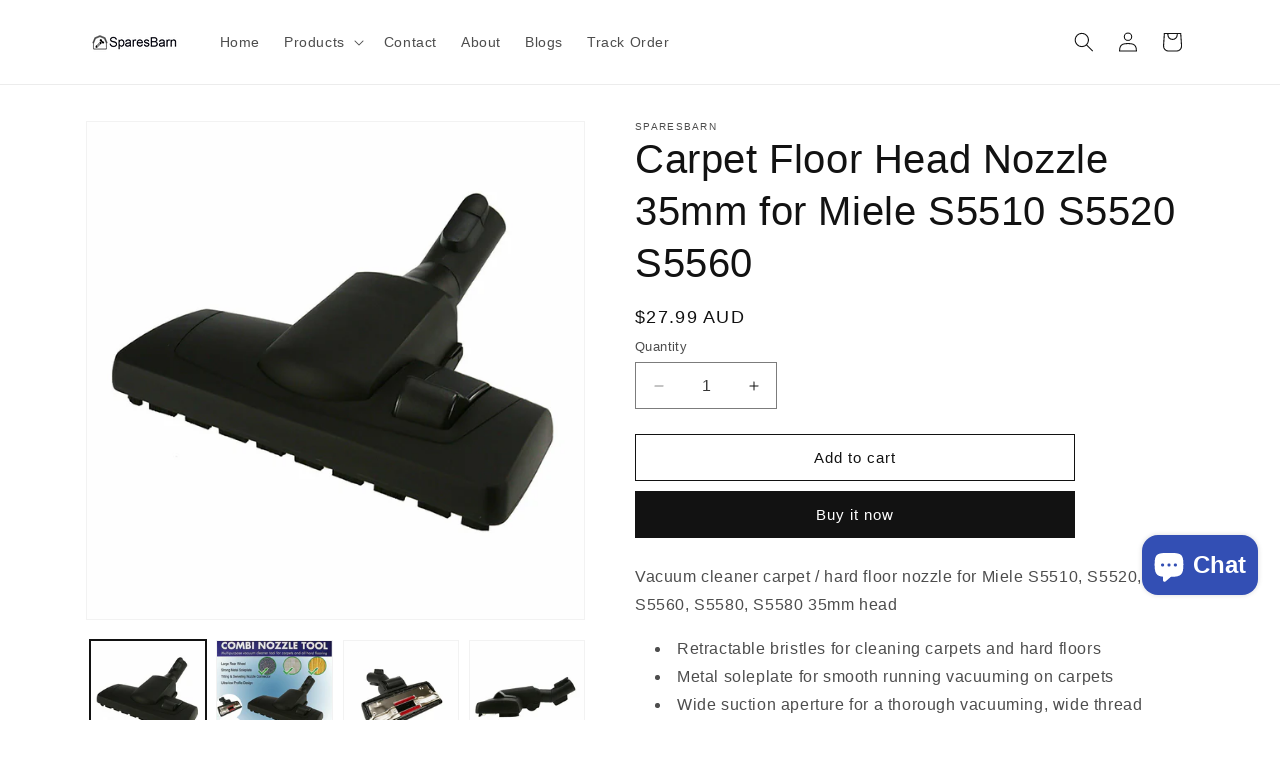

--- FILE ---
content_type: text/html; charset=utf-8
request_url: https://www.sparesbarn.com/products/carpet-hard-floor-nozzle-head-35mm-for-miele-s5510-s5520-s5560-s5580-s5580
body_size: 32447
content:
<!doctype html>
<html class="js" lang="en">
  <head>
    <meta charset="utf-8">
    <meta http-equiv="X-UA-Compatible" content="IE=edge">
    <meta name="viewport" content="width=device-width,initial-scale=1">
    <meta name="theme-color" content="">
    <link rel="canonical" href="https://www.sparesbarn.com/products/carpet-hard-floor-nozzle-head-35mm-for-miele-s5510-s5520-s5560-s5580-s5580"><link rel="icon" type="image/png" href="//www.sparesbarn.com/cdn/shop/files/icon_sparesbarn.png?crop=center&height=32&v=1686192158&width=32"><title>
      Carpet Floor Head Nozzle 35mm for Miele S5510 S5520 S5560
 &ndash; Sparesbarn</title>

    
      <meta name="description" content="Vacuum cleaner carpet / hard floor nozzle for Miele S5510, S5520, S5560, S5580, S5580 35mm head Retractable bristles for cleaning carpets and hard floors Metal soleplate for smooth running vacuuming on carpets Wide suction aperture for a thorough vacuuming, wide thread catchers remove hair Large Rear Wheel: ensures a h">
    

    

<meta property="og:site_name" content="Sparesbarn">
<meta property="og:url" content="https://www.sparesbarn.com/products/carpet-hard-floor-nozzle-head-35mm-for-miele-s5510-s5520-s5560-s5580-s5580">
<meta property="og:title" content="Carpet Floor Head Nozzle 35mm for Miele S5510 S5520 S5560">
<meta property="og:type" content="product">
<meta property="og:description" content="Vacuum cleaner carpet / hard floor nozzle for Miele S5510, S5520, S5560, S5580, S5580 35mm head Retractable bristles for cleaning carpets and hard floors Metal soleplate for smooth running vacuuming on carpets Wide suction aperture for a thorough vacuuming, wide thread catchers remove hair Large Rear Wheel: ensures a h"><meta property="og:image" content="http://www.sparesbarn.com/cdn/shop/products/57_450b7e94-3f00-4ed4-a1d0-e3dc748bd2b1.jpg?v=1648707364">
  <meta property="og:image:secure_url" content="https://www.sparesbarn.com/cdn/shop/products/57_450b7e94-3f00-4ed4-a1d0-e3dc748bd2b1.jpg?v=1648707364">
  <meta property="og:image:width" content="1600">
  <meta property="og:image:height" content="1600"><meta property="og:price:amount" content="27.99">
  <meta property="og:price:currency" content="AUD"><meta name="twitter:card" content="summary_large_image">
<meta name="twitter:title" content="Carpet Floor Head Nozzle 35mm for Miele S5510 S5520 S5560">
<meta name="twitter:description" content="Vacuum cleaner carpet / hard floor nozzle for Miele S5510, S5520, S5560, S5580, S5580 35mm head Retractable bristles for cleaning carpets and hard floors Metal soleplate for smooth running vacuuming on carpets Wide suction aperture for a thorough vacuuming, wide thread catchers remove hair Large Rear Wheel: ensures a h">


    <script src="//www.sparesbarn.com/cdn/shop/t/24/assets/constants.js?v=132983761750457495441753847134" defer="defer"></script>
    <script src="//www.sparesbarn.com/cdn/shop/t/24/assets/pubsub.js?v=25310214064522200911753847136" defer="defer"></script>
    <script src="//www.sparesbarn.com/cdn/shop/t/24/assets/global.js?v=7301445359237545521753847134" defer="defer"></script>
    <script src="//www.sparesbarn.com/cdn/shop/t/24/assets/details-disclosure.js?v=13653116266235556501753847134" defer="defer"></script>
    <script src="//www.sparesbarn.com/cdn/shop/t/24/assets/details-modal.js?v=25581673532751508451753847134" defer="defer"></script>
    <script src="//www.sparesbarn.com/cdn/shop/t/24/assets/search-form.js?v=133129549252120666541753847136" defer="defer"></script><script src="//www.sparesbarn.com/cdn/shop/t/24/assets/animations.js?v=88693664871331136111753847133" defer="defer"></script><script>window.performance && window.performance.mark && window.performance.mark('shopify.content_for_header.start');</script><meta name="google-site-verification" content="9B-8gu2m_4rprqcnl9ocyUN0LKbH8PRtSu4OZhWqVhU">
<meta id="shopify-digital-wallet" name="shopify-digital-wallet" content="/56820400312/digital_wallets/dialog">
<meta name="shopify-checkout-api-token" content="30136a858cd4f48cad49177edcb70b59">
<meta id="in-context-paypal-metadata" data-shop-id="56820400312" data-venmo-supported="false" data-environment="production" data-locale="en_US" data-paypal-v4="true" data-currency="AUD">
<link rel="alternate" type="application/json+oembed" href="https://www.sparesbarn.com/products/carpet-hard-floor-nozzle-head-35mm-for-miele-s5510-s5520-s5560-s5580-s5580.oembed">
<script async="async" src="/checkouts/internal/preloads.js?locale=en-AU"></script>
<script id="shopify-features" type="application/json">{"accessToken":"30136a858cd4f48cad49177edcb70b59","betas":["rich-media-storefront-analytics"],"domain":"www.sparesbarn.com","predictiveSearch":true,"shopId":56820400312,"locale":"en"}</script>
<script>var Shopify = Shopify || {};
Shopify.shop = "vneeded.myshopify.com";
Shopify.locale = "en";
Shopify.currency = {"active":"AUD","rate":"1.0"};
Shopify.country = "AU";
Shopify.theme = {"name":"Dawn15.4.0","id":178799050936,"schema_name":"Dawn","schema_version":"15.4.0","theme_store_id":887,"role":"main"};
Shopify.theme.handle = "null";
Shopify.theme.style = {"id":null,"handle":null};
Shopify.cdnHost = "www.sparesbarn.com/cdn";
Shopify.routes = Shopify.routes || {};
Shopify.routes.root = "/";</script>
<script type="module">!function(o){(o.Shopify=o.Shopify||{}).modules=!0}(window);</script>
<script>!function(o){function n(){var o=[];function n(){o.push(Array.prototype.slice.apply(arguments))}return n.q=o,n}var t=o.Shopify=o.Shopify||{};t.loadFeatures=n(),t.autoloadFeatures=n()}(window);</script>
<script id="shop-js-analytics" type="application/json">{"pageType":"product"}</script>
<script defer="defer" async type="module" src="//www.sparesbarn.com/cdn/shopifycloud/shop-js/modules/v2/client.init-shop-cart-sync_BT-GjEfc.en.esm.js"></script>
<script defer="defer" async type="module" src="//www.sparesbarn.com/cdn/shopifycloud/shop-js/modules/v2/chunk.common_D58fp_Oc.esm.js"></script>
<script defer="defer" async type="module" src="//www.sparesbarn.com/cdn/shopifycloud/shop-js/modules/v2/chunk.modal_xMitdFEc.esm.js"></script>
<script type="module">
  await import("//www.sparesbarn.com/cdn/shopifycloud/shop-js/modules/v2/client.init-shop-cart-sync_BT-GjEfc.en.esm.js");
await import("//www.sparesbarn.com/cdn/shopifycloud/shop-js/modules/v2/chunk.common_D58fp_Oc.esm.js");
await import("//www.sparesbarn.com/cdn/shopifycloud/shop-js/modules/v2/chunk.modal_xMitdFEc.esm.js");

  window.Shopify.SignInWithShop?.initShopCartSync?.({"fedCMEnabled":true,"windoidEnabled":true});

</script>
<script id="__st">var __st={"a":56820400312,"offset":39600,"reqid":"29dd31bb-9637-4693-8a45-62e768735eea-1769143400","pageurl":"www.sparesbarn.com\/products\/carpet-hard-floor-nozzle-head-35mm-for-miele-s5510-s5520-s5560-s5580-s5580","u":"11de3ba639e9","p":"product","rtyp":"product","rid":6699215749304};</script>
<script>window.ShopifyPaypalV4VisibilityTracking = true;</script>
<script id="captcha-bootstrap">!function(){'use strict';const t='contact',e='account',n='new_comment',o=[[t,t],['blogs',n],['comments',n],[t,'customer']],c=[[e,'customer_login'],[e,'guest_login'],[e,'recover_customer_password'],[e,'create_customer']],r=t=>t.map((([t,e])=>`form[action*='/${t}']:not([data-nocaptcha='true']) input[name='form_type'][value='${e}']`)).join(','),a=t=>()=>t?[...document.querySelectorAll(t)].map((t=>t.form)):[];function s(){const t=[...o],e=r(t);return a(e)}const i='password',u='form_key',d=['recaptcha-v3-token','g-recaptcha-response','h-captcha-response',i],f=()=>{try{return window.sessionStorage}catch{return}},m='__shopify_v',_=t=>t.elements[u];function p(t,e,n=!1){try{const o=window.sessionStorage,c=JSON.parse(o.getItem(e)),{data:r}=function(t){const{data:e,action:n}=t;return t[m]||n?{data:e,action:n}:{data:t,action:n}}(c);for(const[e,n]of Object.entries(r))t.elements[e]&&(t.elements[e].value=n);n&&o.removeItem(e)}catch(o){console.error('form repopulation failed',{error:o})}}const l='form_type',E='cptcha';function T(t){t.dataset[E]=!0}const w=window,h=w.document,L='Shopify',v='ce_forms',y='captcha';let A=!1;((t,e)=>{const n=(g='f06e6c50-85a8-45c8-87d0-21a2b65856fe',I='https://cdn.shopify.com/shopifycloud/storefront-forms-hcaptcha/ce_storefront_forms_captcha_hcaptcha.v1.5.2.iife.js',D={infoText:'Protected by hCaptcha',privacyText:'Privacy',termsText:'Terms'},(t,e,n)=>{const o=w[L][v],c=o.bindForm;if(c)return c(t,g,e,D).then(n);var r;o.q.push([[t,g,e,D],n]),r=I,A||(h.body.append(Object.assign(h.createElement('script'),{id:'captcha-provider',async:!0,src:r})),A=!0)});var g,I,D;w[L]=w[L]||{},w[L][v]=w[L][v]||{},w[L][v].q=[],w[L][y]=w[L][y]||{},w[L][y].protect=function(t,e){n(t,void 0,e),T(t)},Object.freeze(w[L][y]),function(t,e,n,w,h,L){const[v,y,A,g]=function(t,e,n){const i=e?o:[],u=t?c:[],d=[...i,...u],f=r(d),m=r(i),_=r(d.filter((([t,e])=>n.includes(e))));return[a(f),a(m),a(_),s()]}(w,h,L),I=t=>{const e=t.target;return e instanceof HTMLFormElement?e:e&&e.form},D=t=>v().includes(t);t.addEventListener('submit',(t=>{const e=I(t);if(!e)return;const n=D(e)&&!e.dataset.hcaptchaBound&&!e.dataset.recaptchaBound,o=_(e),c=g().includes(e)&&(!o||!o.value);(n||c)&&t.preventDefault(),c&&!n&&(function(t){try{if(!f())return;!function(t){const e=f();if(!e)return;const n=_(t);if(!n)return;const o=n.value;o&&e.removeItem(o)}(t);const e=Array.from(Array(32),(()=>Math.random().toString(36)[2])).join('');!function(t,e){_(t)||t.append(Object.assign(document.createElement('input'),{type:'hidden',name:u})),t.elements[u].value=e}(t,e),function(t,e){const n=f();if(!n)return;const o=[...t.querySelectorAll(`input[type='${i}']`)].map((({name:t})=>t)),c=[...d,...o],r={};for(const[a,s]of new FormData(t).entries())c.includes(a)||(r[a]=s);n.setItem(e,JSON.stringify({[m]:1,action:t.action,data:r}))}(t,e)}catch(e){console.error('failed to persist form',e)}}(e),e.submit())}));const S=(t,e)=>{t&&!t.dataset[E]&&(n(t,e.some((e=>e===t))),T(t))};for(const o of['focusin','change'])t.addEventListener(o,(t=>{const e=I(t);D(e)&&S(e,y())}));const B=e.get('form_key'),M=e.get(l),P=B&&M;t.addEventListener('DOMContentLoaded',(()=>{const t=y();if(P)for(const e of t)e.elements[l].value===M&&p(e,B);[...new Set([...A(),...v().filter((t=>'true'===t.dataset.shopifyCaptcha))])].forEach((e=>S(e,t)))}))}(h,new URLSearchParams(w.location.search),n,t,e,['guest_login'])})(!0,!0)}();</script>
<script integrity="sha256-4kQ18oKyAcykRKYeNunJcIwy7WH5gtpwJnB7kiuLZ1E=" data-source-attribution="shopify.loadfeatures" defer="defer" src="//www.sparesbarn.com/cdn/shopifycloud/storefront/assets/storefront/load_feature-a0a9edcb.js" crossorigin="anonymous"></script>
<script data-source-attribution="shopify.dynamic_checkout.dynamic.init">var Shopify=Shopify||{};Shopify.PaymentButton=Shopify.PaymentButton||{isStorefrontPortableWallets:!0,init:function(){window.Shopify.PaymentButton.init=function(){};var t=document.createElement("script");t.src="https://www.sparesbarn.com/cdn/shopifycloud/portable-wallets/latest/portable-wallets.en.js",t.type="module",document.head.appendChild(t)}};
</script>
<script data-source-attribution="shopify.dynamic_checkout.buyer_consent">
  function portableWalletsHideBuyerConsent(e){var t=document.getElementById("shopify-buyer-consent"),n=document.getElementById("shopify-subscription-policy-button");t&&n&&(t.classList.add("hidden"),t.setAttribute("aria-hidden","true"),n.removeEventListener("click",e))}function portableWalletsShowBuyerConsent(e){var t=document.getElementById("shopify-buyer-consent"),n=document.getElementById("shopify-subscription-policy-button");t&&n&&(t.classList.remove("hidden"),t.removeAttribute("aria-hidden"),n.addEventListener("click",e))}window.Shopify?.PaymentButton&&(window.Shopify.PaymentButton.hideBuyerConsent=portableWalletsHideBuyerConsent,window.Shopify.PaymentButton.showBuyerConsent=portableWalletsShowBuyerConsent);
</script>
<script>
  function portableWalletsCleanup(e){e&&e.src&&console.error("Failed to load portable wallets script "+e.src);var t=document.querySelectorAll("shopify-accelerated-checkout .shopify-payment-button__skeleton, shopify-accelerated-checkout-cart .wallet-cart-button__skeleton"),e=document.getElementById("shopify-buyer-consent");for(let e=0;e<t.length;e++)t[e].remove();e&&e.remove()}function portableWalletsNotLoadedAsModule(e){e instanceof ErrorEvent&&"string"==typeof e.message&&e.message.includes("import.meta")&&"string"==typeof e.filename&&e.filename.includes("portable-wallets")&&(window.removeEventListener("error",portableWalletsNotLoadedAsModule),window.Shopify.PaymentButton.failedToLoad=e,"loading"===document.readyState?document.addEventListener("DOMContentLoaded",window.Shopify.PaymentButton.init):window.Shopify.PaymentButton.init())}window.addEventListener("error",portableWalletsNotLoadedAsModule);
</script>

<script type="module" src="https://www.sparesbarn.com/cdn/shopifycloud/portable-wallets/latest/portable-wallets.en.js" onError="portableWalletsCleanup(this)" crossorigin="anonymous"></script>
<script nomodule>
  document.addEventListener("DOMContentLoaded", portableWalletsCleanup);
</script>

<link id="shopify-accelerated-checkout-styles" rel="stylesheet" media="screen" href="https://www.sparesbarn.com/cdn/shopifycloud/portable-wallets/latest/accelerated-checkout-backwards-compat.css" crossorigin="anonymous">
<style id="shopify-accelerated-checkout-cart">
        #shopify-buyer-consent {
  margin-top: 1em;
  display: inline-block;
  width: 100%;
}

#shopify-buyer-consent.hidden {
  display: none;
}

#shopify-subscription-policy-button {
  background: none;
  border: none;
  padding: 0;
  text-decoration: underline;
  font-size: inherit;
  cursor: pointer;
}

#shopify-subscription-policy-button::before {
  box-shadow: none;
}

      </style>
<script id="sections-script" data-sections="header" defer="defer" src="//www.sparesbarn.com/cdn/shop/t/24/compiled_assets/scripts.js?v=10013"></script>
<script>window.performance && window.performance.mark && window.performance.mark('shopify.content_for_header.end');</script>


    <style data-shopify>
      
      
      
      
      

      
        :root,
        .color-scheme-1 {
          --color-background: 255,255,255;
        
          --gradient-background: #ffffff;
        

        

        --color-foreground: 18,18,18;
        --color-background-contrast: 191,191,191;
        --color-shadow: 18,18,18;
        --color-button: 18,18,18;
        --color-button-text: 255,255,255;
        --color-secondary-button: 255,255,255;
        --color-secondary-button-text: 18,18,18;
        --color-link: 18,18,18;
        --color-badge-foreground: 18,18,18;
        --color-badge-background: 255,255,255;
        --color-badge-border: 18,18,18;
        --payment-terms-background-color: rgb(255 255 255);
      }
      
        
        .color-scheme-2 {
          --color-background: 243,243,243;
        
          --gradient-background: #f3f3f3;
        

        

        --color-foreground: 18,18,18;
        --color-background-contrast: 179,179,179;
        --color-shadow: 18,18,18;
        --color-button: 18,18,18;
        --color-button-text: 243,243,243;
        --color-secondary-button: 243,243,243;
        --color-secondary-button-text: 18,18,18;
        --color-link: 18,18,18;
        --color-badge-foreground: 18,18,18;
        --color-badge-background: 243,243,243;
        --color-badge-border: 18,18,18;
        --payment-terms-background-color: rgb(243 243 243);
      }
      
        
        .color-scheme-3 {
          --color-background: 36,40,51;
        
          --gradient-background: #242833;
        

        

        --color-foreground: 255,255,255;
        --color-background-contrast: 47,52,66;
        --color-shadow: 18,18,18;
        --color-button: 255,255,255;
        --color-button-text: 0,0,0;
        --color-secondary-button: 36,40,51;
        --color-secondary-button-text: 255,255,255;
        --color-link: 255,255,255;
        --color-badge-foreground: 255,255,255;
        --color-badge-background: 36,40,51;
        --color-badge-border: 255,255,255;
        --payment-terms-background-color: rgb(36 40 51);
      }
      
        
        .color-scheme-4 {
          --color-background: 18,18,18;
        
          --gradient-background: #121212;
        

        

        --color-foreground: 255,255,255;
        --color-background-contrast: 146,146,146;
        --color-shadow: 18,18,18;
        --color-button: 255,255,255;
        --color-button-text: 18,18,18;
        --color-secondary-button: 18,18,18;
        --color-secondary-button-text: 255,255,255;
        --color-link: 255,255,255;
        --color-badge-foreground: 255,255,255;
        --color-badge-background: 18,18,18;
        --color-badge-border: 255,255,255;
        --payment-terms-background-color: rgb(18 18 18);
      }
      
        
        .color-scheme-5 {
          --color-background: 51,79,180;
        
          --gradient-background: #334fb4;
        

        

        --color-foreground: 255,255,255;
        --color-background-contrast: 23,35,81;
        --color-shadow: 18,18,18;
        --color-button: 255,255,255;
        --color-button-text: 51,79,180;
        --color-secondary-button: 51,79,180;
        --color-secondary-button-text: 255,255,255;
        --color-link: 255,255,255;
        --color-badge-foreground: 255,255,255;
        --color-badge-background: 51,79,180;
        --color-badge-border: 255,255,255;
        --payment-terms-background-color: rgb(51 79 180);
      }
      

      body, .color-scheme-1, .color-scheme-2, .color-scheme-3, .color-scheme-4, .color-scheme-5 {
        color: rgba(var(--color-foreground), 0.75);
        background-color: rgb(var(--color-background));
      }

      :root {
        --font-body-family: "system_ui", -apple-system, 'Segoe UI', Roboto, 'Helvetica Neue', 'Noto Sans', 'Liberation Sans', Arial, sans-serif, 'Apple Color Emoji', 'Segoe UI Emoji', 'Segoe UI Symbol', 'Noto Color Emoji';
        --font-body-style: normal;
        --font-body-weight: 400;
        --font-body-weight-bold: 700;

        --font-heading-family: "system_ui", -apple-system, 'Segoe UI', Roboto, 'Helvetica Neue', 'Noto Sans', 'Liberation Sans', Arial, sans-serif, 'Apple Color Emoji', 'Segoe UI Emoji', 'Segoe UI Symbol', 'Noto Color Emoji';
        --font-heading-style: normal;
        --font-heading-weight: 400;

        --font-body-scale: 1.0;
        --font-heading-scale: 1.0;

        --media-padding: px;
        --media-border-opacity: 0.05;
        --media-border-width: 1px;
        --media-radius: 0px;
        --media-shadow-opacity: 0.0;
        --media-shadow-horizontal-offset: 0px;
        --media-shadow-vertical-offset: 4px;
        --media-shadow-blur-radius: 5px;
        --media-shadow-visible: 0;

        --page-width: 120rem;
        --page-width-margin: 0rem;

        --product-card-image-padding: 0.0rem;
        --product-card-corner-radius: 0.0rem;
        --product-card-text-alignment: left;
        --product-card-border-width: 0.0rem;
        --product-card-border-opacity: 0.1;
        --product-card-shadow-opacity: 0.0;
        --product-card-shadow-visible: 0;
        --product-card-shadow-horizontal-offset: 0.0rem;
        --product-card-shadow-vertical-offset: 0.4rem;
        --product-card-shadow-blur-radius: 0.5rem;

        --collection-card-image-padding: 0.0rem;
        --collection-card-corner-radius: 0.0rem;
        --collection-card-text-alignment: left;
        --collection-card-border-width: 0.0rem;
        --collection-card-border-opacity: 0.1;
        --collection-card-shadow-opacity: 0.0;
        --collection-card-shadow-visible: 0;
        --collection-card-shadow-horizontal-offset: 0.0rem;
        --collection-card-shadow-vertical-offset: 0.4rem;
        --collection-card-shadow-blur-radius: 0.5rem;

        --blog-card-image-padding: 0.0rem;
        --blog-card-corner-radius: 0.0rem;
        --blog-card-text-alignment: left;
        --blog-card-border-width: 0.0rem;
        --blog-card-border-opacity: 0.1;
        --blog-card-shadow-opacity: 0.0;
        --blog-card-shadow-visible: 0;
        --blog-card-shadow-horizontal-offset: 0.0rem;
        --blog-card-shadow-vertical-offset: 0.4rem;
        --blog-card-shadow-blur-radius: 0.5rem;

        --badge-corner-radius: 4.0rem;

        --popup-border-width: 1px;
        --popup-border-opacity: 0.1;
        --popup-corner-radius: 0px;
        --popup-shadow-opacity: 0.05;
        --popup-shadow-horizontal-offset: 0px;
        --popup-shadow-vertical-offset: 4px;
        --popup-shadow-blur-radius: 5px;

        --drawer-border-width: 1px;
        --drawer-border-opacity: 0.1;
        --drawer-shadow-opacity: 0.0;
        --drawer-shadow-horizontal-offset: 0px;
        --drawer-shadow-vertical-offset: 4px;
        --drawer-shadow-blur-radius: 5px;

        --spacing-sections-desktop: 0px;
        --spacing-sections-mobile: 0px;

        --grid-desktop-vertical-spacing: 8px;
        --grid-desktop-horizontal-spacing: 8px;
        --grid-mobile-vertical-spacing: 4px;
        --grid-mobile-horizontal-spacing: 4px;

        --text-boxes-border-opacity: 0.1;
        --text-boxes-border-width: 0px;
        --text-boxes-radius: 0px;
        --text-boxes-shadow-opacity: 0.0;
        --text-boxes-shadow-visible: 0;
        --text-boxes-shadow-horizontal-offset: 0px;
        --text-boxes-shadow-vertical-offset: 4px;
        --text-boxes-shadow-blur-radius: 5px;

        --buttons-radius: 0px;
        --buttons-radius-outset: 0px;
        --buttons-border-width: 1px;
        --buttons-border-opacity: 1.0;
        --buttons-shadow-opacity: 0.0;
        --buttons-shadow-visible: 0;
        --buttons-shadow-horizontal-offset: 0px;
        --buttons-shadow-vertical-offset: 4px;
        --buttons-shadow-blur-radius: 5px;
        --buttons-border-offset: 0px;

        --inputs-radius: 0px;
        --inputs-border-width: 1px;
        --inputs-border-opacity: 0.55;
        --inputs-shadow-opacity: 0.0;
        --inputs-shadow-horizontal-offset: 0px;
        --inputs-margin-offset: 0px;
        --inputs-shadow-vertical-offset: 4px;
        --inputs-shadow-blur-radius: 5px;
        --inputs-radius-outset: 0px;

        --variant-pills-radius: 40px;
        --variant-pills-border-width: 1px;
        --variant-pills-border-opacity: 0.55;
        --variant-pills-shadow-opacity: 0.0;
        --variant-pills-shadow-horizontal-offset: 0px;
        --variant-pills-shadow-vertical-offset: 4px;
        --variant-pills-shadow-blur-radius: 5px;
      }

      *,
      *::before,
      *::after {
        box-sizing: inherit;
      }

      html {
        box-sizing: border-box;
        font-size: calc(var(--font-body-scale) * 62.5%);
        height: 100%;
      }

      body {
        display: grid;
        grid-template-rows: auto auto 1fr auto;
        grid-template-columns: 100%;
        min-height: 100%;
        margin: 0;
        font-size: 1.5rem;
        letter-spacing: 0.06rem;
        line-height: calc(1 + 0.8 / var(--font-body-scale));
        font-family: var(--font-body-family);
        font-style: var(--font-body-style);
        font-weight: var(--font-body-weight);
      }

      @media screen and (min-width: 750px) {
        body {
          font-size: 1.6rem;
        }
      }
    </style>

    <link href="//www.sparesbarn.com/cdn/shop/t/24/assets/base.css?v=159841507637079171801753847133" rel="stylesheet" type="text/css" media="all" />
    <link rel="stylesheet" href="//www.sparesbarn.com/cdn/shop/t/24/assets/component-cart-items.css?v=13033300910818915211753847133" media="print" onload="this.media='all'"><link
        rel="stylesheet"
        href="//www.sparesbarn.com/cdn/shop/t/24/assets/component-predictive-search.css?v=118923337488134913561753847134"
        media="print"
        onload="this.media='all'"
      ><script>
      if (Shopify.designMode) {
        document.documentElement.classList.add('shopify-design-mode');
      }
    </script>
  <script src="https://cdn.shopify.com/extensions/e8878072-2f6b-4e89-8082-94b04320908d/inbox-1254/assets/inbox-chat-loader.js" type="text/javascript" defer="defer"></script>
<script src="https://cdn.shopify.com/extensions/019b0289-a7b2-75c4-bc89-75da59821462/avada-app-75/assets/air-reviews-block.js" type="text/javascript" defer="defer"></script>
<script src="https://cdn.shopify.com/extensions/019b0289-a7b2-75c4-bc89-75da59821462/avada-app-75/assets/air-reviews.js" type="text/javascript" defer="defer"></script>
<link href="https://monorail-edge.shopifysvc.com" rel="dns-prefetch">
<script>(function(){if ("sendBeacon" in navigator && "performance" in window) {try {var session_token_from_headers = performance.getEntriesByType('navigation')[0].serverTiming.find(x => x.name == '_s').description;} catch {var session_token_from_headers = undefined;}var session_cookie_matches = document.cookie.match(/_shopify_s=([^;]*)/);var session_token_from_cookie = session_cookie_matches && session_cookie_matches.length === 2 ? session_cookie_matches[1] : "";var session_token = session_token_from_headers || session_token_from_cookie || "";function handle_abandonment_event(e) {var entries = performance.getEntries().filter(function(entry) {return /monorail-edge.shopifysvc.com/.test(entry.name);});if (!window.abandonment_tracked && entries.length === 0) {window.abandonment_tracked = true;var currentMs = Date.now();var navigation_start = performance.timing.navigationStart;var payload = {shop_id: 56820400312,url: window.location.href,navigation_start,duration: currentMs - navigation_start,session_token,page_type: "product"};window.navigator.sendBeacon("https://monorail-edge.shopifysvc.com/v1/produce", JSON.stringify({schema_id: "online_store_buyer_site_abandonment/1.1",payload: payload,metadata: {event_created_at_ms: currentMs,event_sent_at_ms: currentMs}}));}}window.addEventListener('pagehide', handle_abandonment_event);}}());</script>
<script id="web-pixels-manager-setup">(function e(e,d,r,n,o){if(void 0===o&&(o={}),!Boolean(null===(a=null===(i=window.Shopify)||void 0===i?void 0:i.analytics)||void 0===a?void 0:a.replayQueue)){var i,a;window.Shopify=window.Shopify||{};var t=window.Shopify;t.analytics=t.analytics||{};var s=t.analytics;s.replayQueue=[],s.publish=function(e,d,r){return s.replayQueue.push([e,d,r]),!0};try{self.performance.mark("wpm:start")}catch(e){}var l=function(){var e={modern:/Edge?\/(1{2}[4-9]|1[2-9]\d|[2-9]\d{2}|\d{4,})\.\d+(\.\d+|)|Firefox\/(1{2}[4-9]|1[2-9]\d|[2-9]\d{2}|\d{4,})\.\d+(\.\d+|)|Chrom(ium|e)\/(9{2}|\d{3,})\.\d+(\.\d+|)|(Maci|X1{2}).+ Version\/(15\.\d+|(1[6-9]|[2-9]\d|\d{3,})\.\d+)([,.]\d+|)( \(\w+\)|)( Mobile\/\w+|) Safari\/|Chrome.+OPR\/(9{2}|\d{3,})\.\d+\.\d+|(CPU[ +]OS|iPhone[ +]OS|CPU[ +]iPhone|CPU IPhone OS|CPU iPad OS)[ +]+(15[._]\d+|(1[6-9]|[2-9]\d|\d{3,})[._]\d+)([._]\d+|)|Android:?[ /-](13[3-9]|1[4-9]\d|[2-9]\d{2}|\d{4,})(\.\d+|)(\.\d+|)|Android.+Firefox\/(13[5-9]|1[4-9]\d|[2-9]\d{2}|\d{4,})\.\d+(\.\d+|)|Android.+Chrom(ium|e)\/(13[3-9]|1[4-9]\d|[2-9]\d{2}|\d{4,})\.\d+(\.\d+|)|SamsungBrowser\/([2-9]\d|\d{3,})\.\d+/,legacy:/Edge?\/(1[6-9]|[2-9]\d|\d{3,})\.\d+(\.\d+|)|Firefox\/(5[4-9]|[6-9]\d|\d{3,})\.\d+(\.\d+|)|Chrom(ium|e)\/(5[1-9]|[6-9]\d|\d{3,})\.\d+(\.\d+|)([\d.]+$|.*Safari\/(?![\d.]+ Edge\/[\d.]+$))|(Maci|X1{2}).+ Version\/(10\.\d+|(1[1-9]|[2-9]\d|\d{3,})\.\d+)([,.]\d+|)( \(\w+\)|)( Mobile\/\w+|) Safari\/|Chrome.+OPR\/(3[89]|[4-9]\d|\d{3,})\.\d+\.\d+|(CPU[ +]OS|iPhone[ +]OS|CPU[ +]iPhone|CPU IPhone OS|CPU iPad OS)[ +]+(10[._]\d+|(1[1-9]|[2-9]\d|\d{3,})[._]\d+)([._]\d+|)|Android:?[ /-](13[3-9]|1[4-9]\d|[2-9]\d{2}|\d{4,})(\.\d+|)(\.\d+|)|Mobile Safari.+OPR\/([89]\d|\d{3,})\.\d+\.\d+|Android.+Firefox\/(13[5-9]|1[4-9]\d|[2-9]\d{2}|\d{4,})\.\d+(\.\d+|)|Android.+Chrom(ium|e)\/(13[3-9]|1[4-9]\d|[2-9]\d{2}|\d{4,})\.\d+(\.\d+|)|Android.+(UC? ?Browser|UCWEB|U3)[ /]?(15\.([5-9]|\d{2,})|(1[6-9]|[2-9]\d|\d{3,})\.\d+)\.\d+|SamsungBrowser\/(5\.\d+|([6-9]|\d{2,})\.\d+)|Android.+MQ{2}Browser\/(14(\.(9|\d{2,})|)|(1[5-9]|[2-9]\d|\d{3,})(\.\d+|))(\.\d+|)|K[Aa][Ii]OS\/(3\.\d+|([4-9]|\d{2,})\.\d+)(\.\d+|)/},d=e.modern,r=e.legacy,n=navigator.userAgent;return n.match(d)?"modern":n.match(r)?"legacy":"unknown"}(),u="modern"===l?"modern":"legacy",c=(null!=n?n:{modern:"",legacy:""})[u],f=function(e){return[e.baseUrl,"/wpm","/b",e.hashVersion,"modern"===e.buildTarget?"m":"l",".js"].join("")}({baseUrl:d,hashVersion:r,buildTarget:u}),m=function(e){var d=e.version,r=e.bundleTarget,n=e.surface,o=e.pageUrl,i=e.monorailEndpoint;return{emit:function(e){var a=e.status,t=e.errorMsg,s=(new Date).getTime(),l=JSON.stringify({metadata:{event_sent_at_ms:s},events:[{schema_id:"web_pixels_manager_load/3.1",payload:{version:d,bundle_target:r,page_url:o,status:a,surface:n,error_msg:t},metadata:{event_created_at_ms:s}}]});if(!i)return console&&console.warn&&console.warn("[Web Pixels Manager] No Monorail endpoint provided, skipping logging."),!1;try{return self.navigator.sendBeacon.bind(self.navigator)(i,l)}catch(e){}var u=new XMLHttpRequest;try{return u.open("POST",i,!0),u.setRequestHeader("Content-Type","text/plain"),u.send(l),!0}catch(e){return console&&console.warn&&console.warn("[Web Pixels Manager] Got an unhandled error while logging to Monorail."),!1}}}}({version:r,bundleTarget:l,surface:e.surface,pageUrl:self.location.href,monorailEndpoint:e.monorailEndpoint});try{o.browserTarget=l,function(e){var d=e.src,r=e.async,n=void 0===r||r,o=e.onload,i=e.onerror,a=e.sri,t=e.scriptDataAttributes,s=void 0===t?{}:t,l=document.createElement("script"),u=document.querySelector("head"),c=document.querySelector("body");if(l.async=n,l.src=d,a&&(l.integrity=a,l.crossOrigin="anonymous"),s)for(var f in s)if(Object.prototype.hasOwnProperty.call(s,f))try{l.dataset[f]=s[f]}catch(e){}if(o&&l.addEventListener("load",o),i&&l.addEventListener("error",i),u)u.appendChild(l);else{if(!c)throw new Error("Did not find a head or body element to append the script");c.appendChild(l)}}({src:f,async:!0,onload:function(){if(!function(){var e,d;return Boolean(null===(d=null===(e=window.Shopify)||void 0===e?void 0:e.analytics)||void 0===d?void 0:d.initialized)}()){var d=window.webPixelsManager.init(e)||void 0;if(d){var r=window.Shopify.analytics;r.replayQueue.forEach((function(e){var r=e[0],n=e[1],o=e[2];d.publishCustomEvent(r,n,o)})),r.replayQueue=[],r.publish=d.publishCustomEvent,r.visitor=d.visitor,r.initialized=!0}}},onerror:function(){return m.emit({status:"failed",errorMsg:"".concat(f," has failed to load")})},sri:function(e){var d=/^sha384-[A-Za-z0-9+/=]+$/;return"string"==typeof e&&d.test(e)}(c)?c:"",scriptDataAttributes:o}),m.emit({status:"loading"})}catch(e){m.emit({status:"failed",errorMsg:(null==e?void 0:e.message)||"Unknown error"})}}})({shopId: 56820400312,storefrontBaseUrl: "https://www.sparesbarn.com",extensionsBaseUrl: "https://extensions.shopifycdn.com/cdn/shopifycloud/web-pixels-manager",monorailEndpoint: "https://monorail-edge.shopifysvc.com/unstable/produce_batch",surface: "storefront-renderer",enabledBetaFlags: ["2dca8a86"],webPixelsConfigList: [{"id":"674136248","configuration":"{\"config\":\"{\\\"pixel_id\\\":\\\"G-49NLD7QZRY\\\",\\\"target_country\\\":\\\"AU\\\",\\\"gtag_events\\\":[{\\\"type\\\":\\\"begin_checkout\\\",\\\"action_label\\\":\\\"G-49NLD7QZRY\\\"},{\\\"type\\\":\\\"search\\\",\\\"action_label\\\":\\\"G-49NLD7QZRY\\\"},{\\\"type\\\":\\\"view_item\\\",\\\"action_label\\\":[\\\"G-49NLD7QZRY\\\",\\\"MC-1XX9RXTS8N\\\"]},{\\\"type\\\":\\\"purchase\\\",\\\"action_label\\\":[\\\"G-49NLD7QZRY\\\",\\\"MC-1XX9RXTS8N\\\"]},{\\\"type\\\":\\\"page_view\\\",\\\"action_label\\\":[\\\"G-49NLD7QZRY\\\",\\\"MC-1XX9RXTS8N\\\"]},{\\\"type\\\":\\\"add_payment_info\\\",\\\"action_label\\\":\\\"G-49NLD7QZRY\\\"},{\\\"type\\\":\\\"add_to_cart\\\",\\\"action_label\\\":\\\"G-49NLD7QZRY\\\"}],\\\"enable_monitoring_mode\\\":false}\"}","eventPayloadVersion":"v1","runtimeContext":"OPEN","scriptVersion":"b2a88bafab3e21179ed38636efcd8a93","type":"APP","apiClientId":1780363,"privacyPurposes":[],"dataSharingAdjustments":{"protectedCustomerApprovalScopes":["read_customer_address","read_customer_email","read_customer_name","read_customer_personal_data","read_customer_phone"]}},{"id":"shopify-app-pixel","configuration":"{}","eventPayloadVersion":"v1","runtimeContext":"STRICT","scriptVersion":"0450","apiClientId":"shopify-pixel","type":"APP","privacyPurposes":["ANALYTICS","MARKETING"]},{"id":"shopify-custom-pixel","eventPayloadVersion":"v1","runtimeContext":"LAX","scriptVersion":"0450","apiClientId":"shopify-pixel","type":"CUSTOM","privacyPurposes":["ANALYTICS","MARKETING"]}],isMerchantRequest: false,initData: {"shop":{"name":"Sparesbarn","paymentSettings":{"currencyCode":"AUD"},"myshopifyDomain":"vneeded.myshopify.com","countryCode":"HK","storefrontUrl":"https:\/\/www.sparesbarn.com"},"customer":null,"cart":null,"checkout":null,"productVariants":[{"price":{"amount":27.99,"currencyCode":"AUD"},"product":{"title":"Carpet Floor Head Nozzle 35mm for Miele S5510 S5520 S5560","vendor":"Sparesbarn","id":"6699215749304","untranslatedTitle":"Carpet Floor Head Nozzle 35mm for Miele S5510 S5520 S5560","url":"\/products\/carpet-hard-floor-nozzle-head-35mm-for-miele-s5510-s5520-s5560-s5580-s5580","type":"Vacuum Cleaner Parts"},"id":"39794276696248","image":{"src":"\/\/www.sparesbarn.com\/cdn\/shop\/products\/57_450b7e94-3f00-4ed4-a1d0-e3dc748bd2b1.jpg?v=1648707364"},"sku":"M-35MM-F-B-AU","title":"Default Title","untranslatedTitle":"Default Title"}],"purchasingCompany":null},},"https://www.sparesbarn.com/cdn","fcfee988w5aeb613cpc8e4bc33m6693e112",{"modern":"","legacy":""},{"shopId":"56820400312","storefrontBaseUrl":"https:\/\/www.sparesbarn.com","extensionBaseUrl":"https:\/\/extensions.shopifycdn.com\/cdn\/shopifycloud\/web-pixels-manager","surface":"storefront-renderer","enabledBetaFlags":"[\"2dca8a86\"]","isMerchantRequest":"false","hashVersion":"fcfee988w5aeb613cpc8e4bc33m6693e112","publish":"custom","events":"[[\"page_viewed\",{}],[\"product_viewed\",{\"productVariant\":{\"price\":{\"amount\":27.99,\"currencyCode\":\"AUD\"},\"product\":{\"title\":\"Carpet Floor Head Nozzle 35mm for Miele S5510 S5520 S5560\",\"vendor\":\"Sparesbarn\",\"id\":\"6699215749304\",\"untranslatedTitle\":\"Carpet Floor Head Nozzle 35mm for Miele S5510 S5520 S5560\",\"url\":\"\/products\/carpet-hard-floor-nozzle-head-35mm-for-miele-s5510-s5520-s5560-s5580-s5580\",\"type\":\"Vacuum Cleaner Parts\"},\"id\":\"39794276696248\",\"image\":{\"src\":\"\/\/www.sparesbarn.com\/cdn\/shop\/products\/57_450b7e94-3f00-4ed4-a1d0-e3dc748bd2b1.jpg?v=1648707364\"},\"sku\":\"M-35MM-F-B-AU\",\"title\":\"Default Title\",\"untranslatedTitle\":\"Default Title\"}}]]"});</script><script>
  window.ShopifyAnalytics = window.ShopifyAnalytics || {};
  window.ShopifyAnalytics.meta = window.ShopifyAnalytics.meta || {};
  window.ShopifyAnalytics.meta.currency = 'AUD';
  var meta = {"product":{"id":6699215749304,"gid":"gid:\/\/shopify\/Product\/6699215749304","vendor":"Sparesbarn","type":"Vacuum Cleaner Parts","handle":"carpet-hard-floor-nozzle-head-35mm-for-miele-s5510-s5520-s5560-s5580-s5580","variants":[{"id":39794276696248,"price":2799,"name":"Carpet Floor Head Nozzle 35mm for Miele S5510 S5520 S5560","public_title":null,"sku":"M-35MM-F-B-AU"}],"remote":false},"page":{"pageType":"product","resourceType":"product","resourceId":6699215749304,"requestId":"29dd31bb-9637-4693-8a45-62e768735eea-1769143400"}};
  for (var attr in meta) {
    window.ShopifyAnalytics.meta[attr] = meta[attr];
  }
</script>
<script class="analytics">
  (function () {
    var customDocumentWrite = function(content) {
      var jquery = null;

      if (window.jQuery) {
        jquery = window.jQuery;
      } else if (window.Checkout && window.Checkout.$) {
        jquery = window.Checkout.$;
      }

      if (jquery) {
        jquery('body').append(content);
      }
    };

    var hasLoggedConversion = function(token) {
      if (token) {
        return document.cookie.indexOf('loggedConversion=' + token) !== -1;
      }
      return false;
    }

    var setCookieIfConversion = function(token) {
      if (token) {
        var twoMonthsFromNow = new Date(Date.now());
        twoMonthsFromNow.setMonth(twoMonthsFromNow.getMonth() + 2);

        document.cookie = 'loggedConversion=' + token + '; expires=' + twoMonthsFromNow;
      }
    }

    var trekkie = window.ShopifyAnalytics.lib = window.trekkie = window.trekkie || [];
    if (trekkie.integrations) {
      return;
    }
    trekkie.methods = [
      'identify',
      'page',
      'ready',
      'track',
      'trackForm',
      'trackLink'
    ];
    trekkie.factory = function(method) {
      return function() {
        var args = Array.prototype.slice.call(arguments);
        args.unshift(method);
        trekkie.push(args);
        return trekkie;
      };
    };
    for (var i = 0; i < trekkie.methods.length; i++) {
      var key = trekkie.methods[i];
      trekkie[key] = trekkie.factory(key);
    }
    trekkie.load = function(config) {
      trekkie.config = config || {};
      trekkie.config.initialDocumentCookie = document.cookie;
      var first = document.getElementsByTagName('script')[0];
      var script = document.createElement('script');
      script.type = 'text/javascript';
      script.onerror = function(e) {
        var scriptFallback = document.createElement('script');
        scriptFallback.type = 'text/javascript';
        scriptFallback.onerror = function(error) {
                var Monorail = {
      produce: function produce(monorailDomain, schemaId, payload) {
        var currentMs = new Date().getTime();
        var event = {
          schema_id: schemaId,
          payload: payload,
          metadata: {
            event_created_at_ms: currentMs,
            event_sent_at_ms: currentMs
          }
        };
        return Monorail.sendRequest("https://" + monorailDomain + "/v1/produce", JSON.stringify(event));
      },
      sendRequest: function sendRequest(endpointUrl, payload) {
        // Try the sendBeacon API
        if (window && window.navigator && typeof window.navigator.sendBeacon === 'function' && typeof window.Blob === 'function' && !Monorail.isIos12()) {
          var blobData = new window.Blob([payload], {
            type: 'text/plain'
          });

          if (window.navigator.sendBeacon(endpointUrl, blobData)) {
            return true;
          } // sendBeacon was not successful

        } // XHR beacon

        var xhr = new XMLHttpRequest();

        try {
          xhr.open('POST', endpointUrl);
          xhr.setRequestHeader('Content-Type', 'text/plain');
          xhr.send(payload);
        } catch (e) {
          console.log(e);
        }

        return false;
      },
      isIos12: function isIos12() {
        return window.navigator.userAgent.lastIndexOf('iPhone; CPU iPhone OS 12_') !== -1 || window.navigator.userAgent.lastIndexOf('iPad; CPU OS 12_') !== -1;
      }
    };
    Monorail.produce('monorail-edge.shopifysvc.com',
      'trekkie_storefront_load_errors/1.1',
      {shop_id: 56820400312,
      theme_id: 178799050936,
      app_name: "storefront",
      context_url: window.location.href,
      source_url: "//www.sparesbarn.com/cdn/s/trekkie.storefront.8d95595f799fbf7e1d32231b9a28fd43b70c67d3.min.js"});

        };
        scriptFallback.async = true;
        scriptFallback.src = '//www.sparesbarn.com/cdn/s/trekkie.storefront.8d95595f799fbf7e1d32231b9a28fd43b70c67d3.min.js';
        first.parentNode.insertBefore(scriptFallback, first);
      };
      script.async = true;
      script.src = '//www.sparesbarn.com/cdn/s/trekkie.storefront.8d95595f799fbf7e1d32231b9a28fd43b70c67d3.min.js';
      first.parentNode.insertBefore(script, first);
    };
    trekkie.load(
      {"Trekkie":{"appName":"storefront","development":false,"defaultAttributes":{"shopId":56820400312,"isMerchantRequest":null,"themeId":178799050936,"themeCityHash":"2597305848272918759","contentLanguage":"en","currency":"AUD","eventMetadataId":"089585dd-64a2-4b10-a95f-72a0c9a56cfa"},"isServerSideCookieWritingEnabled":true,"monorailRegion":"shop_domain","enabledBetaFlags":["65f19447"]},"Session Attribution":{},"S2S":{"facebookCapiEnabled":false,"source":"trekkie-storefront-renderer","apiClientId":580111}}
    );

    var loaded = false;
    trekkie.ready(function() {
      if (loaded) return;
      loaded = true;

      window.ShopifyAnalytics.lib = window.trekkie;

      var originalDocumentWrite = document.write;
      document.write = customDocumentWrite;
      try { window.ShopifyAnalytics.merchantGoogleAnalytics.call(this); } catch(error) {};
      document.write = originalDocumentWrite;

      window.ShopifyAnalytics.lib.page(null,{"pageType":"product","resourceType":"product","resourceId":6699215749304,"requestId":"29dd31bb-9637-4693-8a45-62e768735eea-1769143400","shopifyEmitted":true});

      var match = window.location.pathname.match(/checkouts\/(.+)\/(thank_you|post_purchase)/)
      var token = match? match[1]: undefined;
      if (!hasLoggedConversion(token)) {
        setCookieIfConversion(token);
        window.ShopifyAnalytics.lib.track("Viewed Product",{"currency":"AUD","variantId":39794276696248,"productId":6699215749304,"productGid":"gid:\/\/shopify\/Product\/6699215749304","name":"Carpet Floor Head Nozzle 35mm for Miele S5510 S5520 S5560","price":"27.99","sku":"M-35MM-F-B-AU","brand":"Sparesbarn","variant":null,"category":"Vacuum Cleaner Parts","nonInteraction":true,"remote":false},undefined,undefined,{"shopifyEmitted":true});
      window.ShopifyAnalytics.lib.track("monorail:\/\/trekkie_storefront_viewed_product\/1.1",{"currency":"AUD","variantId":39794276696248,"productId":6699215749304,"productGid":"gid:\/\/shopify\/Product\/6699215749304","name":"Carpet Floor Head Nozzle 35mm for Miele S5510 S5520 S5560","price":"27.99","sku":"M-35MM-F-B-AU","brand":"Sparesbarn","variant":null,"category":"Vacuum Cleaner Parts","nonInteraction":true,"remote":false,"referer":"https:\/\/www.sparesbarn.com\/products\/carpet-hard-floor-nozzle-head-35mm-for-miele-s5510-s5520-s5560-s5580-s5580"});
      }
    });


        var eventsListenerScript = document.createElement('script');
        eventsListenerScript.async = true;
        eventsListenerScript.src = "//www.sparesbarn.com/cdn/shopifycloud/storefront/assets/shop_events_listener-3da45d37.js";
        document.getElementsByTagName('head')[0].appendChild(eventsListenerScript);

})();</script>
<script
  defer
  src="https://www.sparesbarn.com/cdn/shopifycloud/perf-kit/shopify-perf-kit-3.0.4.min.js"
  data-application="storefront-renderer"
  data-shop-id="56820400312"
  data-render-region="gcp-us-central1"
  data-page-type="product"
  data-theme-instance-id="178799050936"
  data-theme-name="Dawn"
  data-theme-version="15.4.0"
  data-monorail-region="shop_domain"
  data-resource-timing-sampling-rate="10"
  data-shs="true"
  data-shs-beacon="true"
  data-shs-export-with-fetch="true"
  data-shs-logs-sample-rate="1"
  data-shs-beacon-endpoint="https://www.sparesbarn.com/api/collect"
></script>
</head>

  <body class="gradient">
    <a class="skip-to-content-link button visually-hidden" href="#MainContent">
      Skip to content
    </a><!-- BEGIN sections: header-group -->
<div id="shopify-section-sections--25129785426104__header" class="shopify-section shopify-section-group-header-group section-header"><link rel="stylesheet" href="//www.sparesbarn.com/cdn/shop/t/24/assets/component-list-menu.css?v=151968516119678728991753847134" media="print" onload="this.media='all'">
<link rel="stylesheet" href="//www.sparesbarn.com/cdn/shop/t/24/assets/component-search.css?v=165164710990765432851753847134" media="print" onload="this.media='all'">
<link rel="stylesheet" href="//www.sparesbarn.com/cdn/shop/t/24/assets/component-menu-drawer.css?v=147478906057189667651753847134" media="print" onload="this.media='all'">
<link
  rel="stylesheet"
  href="//www.sparesbarn.com/cdn/shop/t/24/assets/component-cart-notification.css?v=54116361853792938221753847133"
  media="print"
  onload="this.media='all'"
><link rel="stylesheet" href="//www.sparesbarn.com/cdn/shop/t/24/assets/component-price.css?v=47596247576480123001753847134" media="print" onload="this.media='all'"><style>
  header-drawer {
    justify-self: start;
    margin-left: -1.2rem;
  }@media screen and (min-width: 990px) {
      header-drawer {
        display: none;
      }
    }.menu-drawer-container {
    display: flex;
  }

  .list-menu {
    list-style: none;
    padding: 0;
    margin: 0;
  }

  .list-menu--inline {
    display: inline-flex;
    flex-wrap: wrap;
  }

  summary.list-menu__item {
    padding-right: 2.7rem;
  }

  .list-menu__item {
    display: flex;
    align-items: center;
    line-height: calc(1 + 0.3 / var(--font-body-scale));
  }

  .list-menu__item--link {
    text-decoration: none;
    padding-bottom: 1rem;
    padding-top: 1rem;
    line-height: calc(1 + 0.8 / var(--font-body-scale));
  }

  @media screen and (min-width: 750px) {
    .list-menu__item--link {
      padding-bottom: 0.5rem;
      padding-top: 0.5rem;
    }
  }
</style><style data-shopify>.header {
    padding: 10px 3rem 10px 3rem;
  }

  .section-header {
    position: sticky; /* This is for fixing a Safari z-index issue. PR #2147 */
    margin-bottom: 0px;
  }

  @media screen and (min-width: 750px) {
    .section-header {
      margin-bottom: 0px;
    }
  }

  @media screen and (min-width: 990px) {
    .header {
      padding-top: 20px;
      padding-bottom: 20px;
    }
  }</style><script src="//www.sparesbarn.com/cdn/shop/t/24/assets/cart-notification.js?v=133508293167896966491753847133" defer="defer"></script>

<sticky-header
  
    data-sticky-type="on-scroll-up"
  
  class="header-wrapper color-scheme-1 gradient header-wrapper--border-bottom"
>
  <header class="header header--middle-left header--mobile-center page-width header--has-menu header--has-account">

<header-drawer data-breakpoint="tablet">
  <details id="Details-menu-drawer-container" class="menu-drawer-container">
    <summary
      class="header__icon header__icon--menu header__icon--summary link focus-inset"
      aria-label="Menu"
    >
      <span><svg xmlns="http://www.w3.org/2000/svg" fill="none" class="icon icon-hamburger" viewBox="0 0 18 16"><path fill="currentColor" d="M1 .5a.5.5 0 1 0 0 1h15.71a.5.5 0 0 0 0-1zM.5 8a.5.5 0 0 1 .5-.5h15.71a.5.5 0 0 1 0 1H1A.5.5 0 0 1 .5 8m0 7a.5.5 0 0 1 .5-.5h15.71a.5.5 0 0 1 0 1H1a.5.5 0 0 1-.5-.5"/></svg>
<svg xmlns="http://www.w3.org/2000/svg" fill="none" class="icon icon-close" viewBox="0 0 18 17"><path fill="currentColor" d="M.865 15.978a.5.5 0 0 0 .707.707l7.433-7.431 7.579 7.282a.501.501 0 0 0 .846-.37.5.5 0 0 0-.153-.351L9.712 8.546l7.417-7.416a.5.5 0 1 0-.707-.708L8.991 7.853 1.413.573a.5.5 0 1 0-.693.72l7.563 7.268z"/></svg>
</span>
    </summary>
    <div id="menu-drawer" class="gradient menu-drawer motion-reduce color-scheme-1">
      <div class="menu-drawer__inner-container">
        <div class="menu-drawer__navigation-container">
          <nav class="menu-drawer__navigation">
            <ul class="menu-drawer__menu has-submenu list-menu" role="list"><li><a
                      id="HeaderDrawer-home"
                      href="/"
                      class="menu-drawer__menu-item list-menu__item link link--text focus-inset"
                      
                    >
                      Home
                    </a></li><li><details id="Details-menu-drawer-menu-item-2">
                      <summary
                        id="HeaderDrawer-products"
                        class="menu-drawer__menu-item list-menu__item link link--text focus-inset"
                      >
                        Products
                        <span class="svg-wrapper"><svg xmlns="http://www.w3.org/2000/svg" fill="none" class="icon icon-arrow" viewBox="0 0 14 10"><path fill="currentColor" fill-rule="evenodd" d="M8.537.808a.5.5 0 0 1 .817-.162l4 4a.5.5 0 0 1 0 .708l-4 4a.5.5 0 1 1-.708-.708L11.793 5.5H1a.5.5 0 0 1 0-1h10.793L8.646 1.354a.5.5 0 0 1-.109-.546" clip-rule="evenodd"/></svg>
</span>
                        <span class="svg-wrapper"><svg class="icon icon-caret" viewBox="0 0 10 6"><path fill="currentColor" fill-rule="evenodd" d="M9.354.646a.5.5 0 0 0-.708 0L5 4.293 1.354.646a.5.5 0 0 0-.708.708l4 4a.5.5 0 0 0 .708 0l4-4a.5.5 0 0 0 0-.708" clip-rule="evenodd"/></svg>
</span>
                      </summary>
                      <div
                        id="link-products"
                        class="menu-drawer__submenu has-submenu gradient motion-reduce"
                        tabindex="-1"
                      >
                        <div class="menu-drawer__inner-submenu">
                          <button class="menu-drawer__close-button link link--text focus-inset" aria-expanded="true">
                            <span class="svg-wrapper"><svg xmlns="http://www.w3.org/2000/svg" fill="none" class="icon icon-arrow" viewBox="0 0 14 10"><path fill="currentColor" fill-rule="evenodd" d="M8.537.808a.5.5 0 0 1 .817-.162l4 4a.5.5 0 0 1 0 .708l-4 4a.5.5 0 1 1-.708-.708L11.793 5.5H1a.5.5 0 0 1 0-1h10.793L8.646 1.354a.5.5 0 0 1-.109-.546" clip-rule="evenodd"/></svg>
</span>
                            Products
                          </button>
                          <ul class="menu-drawer__menu list-menu" role="list" tabindex="-1"><li><a
                                    id="HeaderDrawer-products-all-products"
                                    href="/collections/all"
                                    class="menu-drawer__menu-item link link--text list-menu__item focus-inset"
                                    
                                  >
                                    All Products
                                  </a></li><li><a
                                    id="HeaderDrawer-products-categorizes"
                                    href="/collections"
                                    class="menu-drawer__menu-item link link--text list-menu__item focus-inset"
                                    
                                  >
                                    Categorizes
                                  </a></li><li><a
                                    id="HeaderDrawer-products-pool-filter-cartridge"
                                    href="/pages/astralpool-hurlcon-pool-filter-cartridge"
                                    class="menu-drawer__menu-item link link--text list-menu__item focus-inset"
                                    
                                  >
                                    Pool Filter Cartridge
                                  </a></li></ul>
                        </div>
                      </div>
                    </details></li><li><a
                      id="HeaderDrawer-contact"
                      href="/pages/contact"
                      class="menu-drawer__menu-item list-menu__item link link--text focus-inset"
                      
                    >
                      Contact
                    </a></li><li><a
                      id="HeaderDrawer-about"
                      href="/pages/about"
                      class="menu-drawer__menu-item list-menu__item link link--text focus-inset"
                      
                    >
                      About
                    </a></li><li><a
                      id="HeaderDrawer-blogs"
                      href="/blogs/news"
                      class="menu-drawer__menu-item list-menu__item link link--text focus-inset"
                      
                    >
                      Blogs
                    </a></li><li><a
                      id="HeaderDrawer-track-order"
                      href="/pages/track-order"
                      class="menu-drawer__menu-item list-menu__item link link--text focus-inset"
                      
                    >
                      Track Order
                    </a></li></ul>
          </nav>
          <div class="menu-drawer__utility-links"><a
                href="/account/login"
                class="menu-drawer__account link focus-inset h5 medium-hide large-up-hide"
                rel="nofollow"
              ><span class="svg-wrapper"><svg xmlns="http://www.w3.org/2000/svg" fill="none" class="icon icon-account" viewBox="0 0 18 19"><path fill="currentColor" fill-rule="evenodd" d="M6 4.5a3 3 0 1 1 6 0 3 3 0 0 1-6 0m3-4a4 4 0 1 0 0 8 4 4 0 0 0 0-8m5.58 12.15c1.12.82 1.83 2.24 1.91 4.85H1.51c.08-2.6.79-4.03 1.9-4.85C4.66 11.75 6.5 11.5 9 11.5s4.35.26 5.58 1.15M9 10.5c-2.5 0-4.65.24-6.17 1.35C1.27 12.98.5 14.93.5 18v.5h17V18c0-3.07-.77-5.02-2.33-6.15-1.52-1.1-3.67-1.35-6.17-1.35" clip-rule="evenodd"/></svg>
</span>Log in</a><div class="menu-drawer__localization header-localization">
</div><ul class="list list-social list-unstyled" role="list"></ul>
          </div>
        </div>
      </div>
    </div>
  </details>
</header-drawer>
<a href="/" class="header__heading-link link link--text focus-inset"><div class="header__heading-logo-wrapper">
            
            <img src="//www.sparesbarn.com/cdn/shop/files/logo_Sparesbarn_2024.png?v=1717126426&amp;width=600" alt="Sparesbarn Logo" srcset="//www.sparesbarn.com/cdn/shop/files/logo_Sparesbarn_2024.png?v=1717126426&amp;width=90 90w, //www.sparesbarn.com/cdn/shop/files/logo_Sparesbarn_2024.png?v=1717126426&amp;width=135 135w, //www.sparesbarn.com/cdn/shop/files/logo_Sparesbarn_2024.png?v=1717126426&amp;width=180 180w" width="90" height="18.83076923076923" loading="eager" class="header__heading-logo motion-reduce" sizes="(max-width: 180px) 50vw, 90px">
          </div></a>

<nav class="header__inline-menu">
  <ul class="list-menu list-menu--inline" role="list"><li><a
            id="HeaderMenu-home"
            href="/"
            class="header__menu-item list-menu__item link link--text focus-inset"
            
          >
            <span
            >Home</span>
          </a></li><li><header-menu>
            <details id="Details-HeaderMenu-2">
              <summary
                id="HeaderMenu-products"
                class="header__menu-item list-menu__item link focus-inset"
              >
                <span
                >Products</span><svg class="icon icon-caret" viewBox="0 0 10 6"><path fill="currentColor" fill-rule="evenodd" d="M9.354.646a.5.5 0 0 0-.708 0L5 4.293 1.354.646a.5.5 0 0 0-.708.708l4 4a.5.5 0 0 0 .708 0l4-4a.5.5 0 0 0 0-.708" clip-rule="evenodd"/></svg>
</summary>
              <ul
                id="HeaderMenu-MenuList-2"
                class="header__submenu list-menu list-menu--disclosure color-scheme-1 gradient caption-large motion-reduce global-settings-popup"
                role="list"
                tabindex="-1"
              ><li><a
                        id="HeaderMenu-products-all-products"
                        href="/collections/all"
                        class="header__menu-item list-menu__item link link--text focus-inset caption-large"
                        
                      >
                        All Products
                      </a></li><li><a
                        id="HeaderMenu-products-categorizes"
                        href="/collections"
                        class="header__menu-item list-menu__item link link--text focus-inset caption-large"
                        
                      >
                        Categorizes
                      </a></li><li><a
                        id="HeaderMenu-products-pool-filter-cartridge"
                        href="/pages/astralpool-hurlcon-pool-filter-cartridge"
                        class="header__menu-item list-menu__item link link--text focus-inset caption-large"
                        
                      >
                        Pool Filter Cartridge
                      </a></li></ul>
            </details>
          </header-menu></li><li><a
            id="HeaderMenu-contact"
            href="/pages/contact"
            class="header__menu-item list-menu__item link link--text focus-inset"
            
          >
            <span
            >Contact</span>
          </a></li><li><a
            id="HeaderMenu-about"
            href="/pages/about"
            class="header__menu-item list-menu__item link link--text focus-inset"
            
          >
            <span
            >About</span>
          </a></li><li><a
            id="HeaderMenu-blogs"
            href="/blogs/news"
            class="header__menu-item list-menu__item link link--text focus-inset"
            
          >
            <span
            >Blogs</span>
          </a></li><li><a
            id="HeaderMenu-track-order"
            href="/pages/track-order"
            class="header__menu-item list-menu__item link link--text focus-inset"
            
          >
            <span
            >Track Order</span>
          </a></li></ul>
</nav>

<div class="header__icons">
      
      

<details-modal class="header__search">
  <details>
    <summary
      class="header__icon header__icon--search header__icon--summary link focus-inset modal__toggle"
      aria-haspopup="dialog"
      aria-label="Search"
    >
      <span>
        <span class="svg-wrapper"><svg fill="none" class="icon icon-search" viewBox="0 0 18 19"><path fill="currentColor" fill-rule="evenodd" d="M11.03 11.68A5.784 5.784 0 1 1 2.85 3.5a5.784 5.784 0 0 1 8.18 8.18m.26 1.12a6.78 6.78 0 1 1 .72-.7l5.4 5.4a.5.5 0 1 1-.71.7z" clip-rule="evenodd"/></svg>
</span>
        <span class="svg-wrapper header__icon-close"><svg xmlns="http://www.w3.org/2000/svg" fill="none" class="icon icon-close" viewBox="0 0 18 17"><path fill="currentColor" d="M.865 15.978a.5.5 0 0 0 .707.707l7.433-7.431 7.579 7.282a.501.501 0 0 0 .846-.37.5.5 0 0 0-.153-.351L9.712 8.546l7.417-7.416a.5.5 0 1 0-.707-.708L8.991 7.853 1.413.573a.5.5 0 1 0-.693.72l7.563 7.268z"/></svg>
</span>
      </span>
    </summary>
    <div
      class="search-modal modal__content gradient"
      role="dialog"
      aria-modal="true"
      aria-label="Search"
    >
      <div class="modal-overlay"></div>
      <div
        class="search-modal__content search-modal__content-bottom"
        tabindex="-1"
      ><predictive-search class="search-modal__form" data-loading-text="Loading..."><form action="/search" method="get" role="search" class="search search-modal__form">
          <div class="field">
            <input
              class="search__input field__input"
              id="Search-In-Modal"
              type="search"
              name="q"
              value=""
              placeholder="Search"role="combobox"
                aria-expanded="false"
                aria-owns="predictive-search-results"
                aria-controls="predictive-search-results"
                aria-haspopup="listbox"
                aria-autocomplete="list"
                autocorrect="off"
                autocomplete="off"
                autocapitalize="off"
                spellcheck="false">
            <label class="field__label" for="Search-In-Modal">Search</label>
            <input type="hidden" name="options[prefix]" value="last">
            <button
              type="reset"
              class="reset__button field__button hidden"
              aria-label="Clear search term"
            >
              <span class="svg-wrapper"><svg fill="none" stroke="currentColor" class="icon icon-close" viewBox="0 0 18 18"><circle cx="9" cy="9" r="8.5" stroke-opacity=".2"/><path stroke-linecap="round" stroke-linejoin="round" d="M11.83 11.83 6.172 6.17M6.229 11.885l5.544-5.77"/></svg>
</span>
            </button>
            <button class="search__button field__button" aria-label="Search">
              <span class="svg-wrapper"><svg fill="none" class="icon icon-search" viewBox="0 0 18 19"><path fill="currentColor" fill-rule="evenodd" d="M11.03 11.68A5.784 5.784 0 1 1 2.85 3.5a5.784 5.784 0 0 1 8.18 8.18m.26 1.12a6.78 6.78 0 1 1 .72-.7l5.4 5.4a.5.5 0 1 1-.71.7z" clip-rule="evenodd"/></svg>
</span>
            </button>
          </div><div class="predictive-search predictive-search--header" tabindex="-1" data-predictive-search>

<div class="predictive-search__loading-state">
  <svg xmlns="http://www.w3.org/2000/svg" class="spinner" viewBox="0 0 66 66"><circle stroke-width="6" cx="33" cy="33" r="30" fill="none" class="path"/></svg>

</div>
</div>

            <span class="predictive-search-status visually-hidden" role="status" aria-hidden="true"></span></form></predictive-search><button
          type="button"
          class="search-modal__close-button modal__close-button link link--text focus-inset"
          aria-label="Close"
        >
          <span class="svg-wrapper"><svg xmlns="http://www.w3.org/2000/svg" fill="none" class="icon icon-close" viewBox="0 0 18 17"><path fill="currentColor" d="M.865 15.978a.5.5 0 0 0 .707.707l7.433-7.431 7.579 7.282a.501.501 0 0 0 .846-.37.5.5 0 0 0-.153-.351L9.712 8.546l7.417-7.416a.5.5 0 1 0-.707-.708L8.991 7.853 1.413.573a.5.5 0 1 0-.693.72l7.563 7.268z"/></svg>
</span>
        </button>
      </div>
    </div>
  </details>
</details-modal>

<a
          href="/account/login"
          class="header__icon header__icon--account link focus-inset small-hide"
          rel="nofollow"
        ><span class="svg-wrapper"><svg xmlns="http://www.w3.org/2000/svg" fill="none" class="icon icon-account" viewBox="0 0 18 19"><path fill="currentColor" fill-rule="evenodd" d="M6 4.5a3 3 0 1 1 6 0 3 3 0 0 1-6 0m3-4a4 4 0 1 0 0 8 4 4 0 0 0 0-8m5.58 12.15c1.12.82 1.83 2.24 1.91 4.85H1.51c.08-2.6.79-4.03 1.9-4.85C4.66 11.75 6.5 11.5 9 11.5s4.35.26 5.58 1.15M9 10.5c-2.5 0-4.65.24-6.17 1.35C1.27 12.98.5 14.93.5 18v.5h17V18c0-3.07-.77-5.02-2.33-6.15-1.52-1.1-3.67-1.35-6.17-1.35" clip-rule="evenodd"/></svg>
</span><span class="visually-hidden">Log in</span>
        </a><a href="/cart" class="header__icon header__icon--cart link focus-inset" id="cart-icon-bubble">
        
          <span class="svg-wrapper"><svg xmlns="http://www.w3.org/2000/svg" fill="none" class="icon icon-cart-empty" viewBox="0 0 40 40"><path fill="currentColor" fill-rule="evenodd" d="M15.75 11.8h-3.16l-.77 11.6a5 5 0 0 0 4.99 5.34h7.38a5 5 0 0 0 4.99-5.33L28.4 11.8zm0 1h-2.22l-.71 10.67a4 4 0 0 0 3.99 4.27h7.38a4 4 0 0 0 4-4.27l-.72-10.67h-2.22v.63a4.75 4.75 0 1 1-9.5 0zm8.5 0h-7.5v.63a3.75 3.75 0 1 0 7.5 0z"/></svg>
</span>
        
        <span class="visually-hidden">Cart</span></a>
    </div>
  </header>
</sticky-header>

<cart-notification>
  <div class="cart-notification-wrapper page-width">
    <div
      id="cart-notification"
      class="cart-notification focus-inset color-scheme-1 gradient"
      aria-modal="true"
      aria-label="Item added to your cart"
      role="dialog"
      tabindex="-1"
    >
      <div class="cart-notification__header">
        <h2 class="cart-notification__heading caption-large text-body"><svg xmlns="http://www.w3.org/2000/svg" fill="none" class="icon icon-checkmark" viewBox="0 0 12 9"><path fill="currentColor" fill-rule="evenodd" d="M11.35.643a.5.5 0 0 1 .006.707l-6.77 6.886a.5.5 0 0 1-.719-.006L.638 4.845a.5.5 0 1 1 .724-.69l2.872 3.011 6.41-6.517a.5.5 0 0 1 .707-.006z" clip-rule="evenodd"/></svg>
Item added to your cart
        </h2>
        <button
          type="button"
          class="cart-notification__close modal__close-button link link--text focus-inset"
          aria-label="Close"
        >
          <span class="svg-wrapper"><svg xmlns="http://www.w3.org/2000/svg" fill="none" class="icon icon-close" viewBox="0 0 18 17"><path fill="currentColor" d="M.865 15.978a.5.5 0 0 0 .707.707l7.433-7.431 7.579 7.282a.501.501 0 0 0 .846-.37.5.5 0 0 0-.153-.351L9.712 8.546l7.417-7.416a.5.5 0 1 0-.707-.708L8.991 7.853 1.413.573a.5.5 0 1 0-.693.72l7.563 7.268z"/></svg>
</span>
        </button>
      </div>
      <div id="cart-notification-product" class="cart-notification-product"></div>
      <div class="cart-notification__links">
        <a
          href="/cart"
          id="cart-notification-button"
          class="button button--secondary button--full-width"
        >View cart</a>
        <form action="/cart" method="post" id="cart-notification-form">
          <button class="button button--primary button--full-width" name="checkout">
            Check out
          </button>
        </form>
        <button type="button" class="link button-label">Continue shopping</button>
      </div>
    </div>
  </div>
</cart-notification>
<style data-shopify>
  .cart-notification {
    display: none;
  }
</style>


<script type="application/ld+json">
  {
    "@context": "http://schema.org",
    "@type": "Organization",
    "name": "Sparesbarn",
    
      "logo": "https:\/\/www.sparesbarn.com\/cdn\/shop\/files\/logo_Sparesbarn_2024.png?v=1717126426\u0026width=500",
    
    "sameAs": [
      "",
      "",
      "",
      "",
      "",
      "",
      "",
      "",
      ""
    ],
    "url": "https:\/\/www.sparesbarn.com"
  }
</script>
</div>
<!-- END sections: header-group -->

    <main id="MainContent" class="content-for-layout focus-none" role="main" tabindex="-1">
      <section id="shopify-section-template--25129785098424__main" class="shopify-section section"><product-info
  id="MainProduct-template--25129785098424__main"
  class="section-template--25129785098424__main-padding gradient color-scheme-1"
  data-section="template--25129785098424__main"
  data-product-id="6699215749304"
  data-update-url="true"
  data-url="/products/carpet-hard-floor-nozzle-head-35mm-for-miele-s5510-s5520-s5560-s5580-s5580"
  
>
  <link href="//www.sparesbarn.com/cdn/shop/t/24/assets/section-main-product.css?v=161818056142182136911753847136" rel="stylesheet" type="text/css" media="all" />
  <link href="//www.sparesbarn.com/cdn/shop/t/24/assets/component-accordion.css?v=7971072480289620591753847133" rel="stylesheet" type="text/css" media="all" />
  <link href="//www.sparesbarn.com/cdn/shop/t/24/assets/component-price.css?v=47596247576480123001753847134" rel="stylesheet" type="text/css" media="all" />
  <link href="//www.sparesbarn.com/cdn/shop/t/24/assets/component-slider.css?v=14039311878856620671753847134" rel="stylesheet" type="text/css" media="all" />
  <link href="//www.sparesbarn.com/cdn/shop/t/24/assets/component-rating.css?v=179577762467860590411753847134" rel="stylesheet" type="text/css" media="all" />
  <link href="//www.sparesbarn.com/cdn/shop/t/24/assets/component-deferred-media.css?v=14096082462203297471753847133" rel="stylesheet" type="text/css" media="all" />

  
<style data-shopify>.section-template--25129785098424__main-padding {
      padding-top: 27px;
      padding-bottom: 9px;
    }

    @media screen and (min-width: 750px) {
      .section-template--25129785098424__main-padding {
        padding-top: 36px;
        padding-bottom: 12px;
      }
    }</style><script src="//www.sparesbarn.com/cdn/shop/t/24/assets/product-info.js?v=16203316012296685121753847135" defer="defer"></script>
  <script src="//www.sparesbarn.com/cdn/shop/t/24/assets/product-form.js?v=16477139885528072191753847135" defer="defer"></script>

  <div class="page-width">
    <div class="product product--small product--left product--thumbnail product--mobile-show grid grid--1-col grid--2-col-tablet">
      <div class="grid__item product__media-wrapper">
        
<media-gallery
  id="MediaGallery-template--25129785098424__main"
  role="region"
  
    class="product__column-sticky"
  
  aria-label="Gallery Viewer"
  data-desktop-layout="thumbnail"
>
  <div id="GalleryStatus-template--25129785098424__main" class="visually-hidden" role="status"></div>
  <slider-component id="GalleryViewer-template--25129785098424__main" class="slider-mobile-gutter">
    <a class="skip-to-content-link button visually-hidden quick-add-hidden" href="#ProductInfo-template--25129785098424__main">
      Skip to product information
    </a>
    <ul
      id="Slider-Gallery-template--25129785098424__main"
      class="product__media-list contains-media grid grid--peek list-unstyled slider slider--mobile"
      role="list"
    >
<li
            id="Slide-template--25129785098424__main-22046238572728"
            class="product__media-item grid__item slider__slide is-active scroll-trigger animate--fade-in"
            data-media-id="template--25129785098424__main-22046238572728"
          >

<div
  class="product-media-container media-type-image media-fit-contain global-media-settings gradient constrain-height"
  style="--ratio: 1.0; --preview-ratio: 1.0;"
>
  <modal-opener
    class="product__modal-opener product__modal-opener--image"
    data-modal="#ProductModal-template--25129785098424__main"
  >
    <span
      class="product__media-icon motion-reduce quick-add-hidden product__media-icon--none"
      aria-hidden="true"
    >
      
          <span class="svg-wrapper"><svg xmlns="http://www.w3.org/2000/svg" fill="none" class="icon icon-plus" viewBox="0 0 19 19"><path fill="currentColor" fill-rule="evenodd" d="M4.667 7.94a.5.5 0 0 1 .499-.501l5.534-.014a.5.5 0 1 1 .002 1l-5.534.014a.5.5 0 0 1-.5-.5" clip-rule="evenodd"/><path fill="currentColor" fill-rule="evenodd" d="M7.926 4.665a.5.5 0 0 1 .501.498l.014 5.534a.5.5 0 1 1-1 .003l-.014-5.534a.5.5 0 0 1 .499-.501" clip-rule="evenodd"/><path fill="currentColor" fill-rule="evenodd" d="M12.832 3.03a6.931 6.931 0 1 0-9.802 9.802 6.931 6.931 0 0 0 9.802-9.802M2.323 2.323a7.931 7.931 0 0 1 11.296 11.136l4.628 4.628a.5.5 0 0 1-.707.707l-4.662-4.662A7.932 7.932 0 0 1 2.323 2.323" clip-rule="evenodd"/></svg>
</span>
      
    </span>

<div class="loading__spinner hidden">
  <svg xmlns="http://www.w3.org/2000/svg" class="spinner" viewBox="0 0 66 66"><circle stroke-width="6" cx="33" cy="33" r="30" fill="none" class="path"/></svg>

</div>
<div class="product__media media media--transparent">
      <img src="//www.sparesbarn.com/cdn/shop/products/57_450b7e94-3f00-4ed4-a1d0-e3dc748bd2b1.jpg?v=1648707364&amp;width=1946" alt="Carpet Hard Floor Nozzle Head 35mm For Miele S5510, S5520, S5560, S5580 Sparesbarn" srcset="//www.sparesbarn.com/cdn/shop/products/57_450b7e94-3f00-4ed4-a1d0-e3dc748bd2b1.jpg?v=1648707364&amp;width=246 246w, //www.sparesbarn.com/cdn/shop/products/57_450b7e94-3f00-4ed4-a1d0-e3dc748bd2b1.jpg?v=1648707364&amp;width=493 493w, //www.sparesbarn.com/cdn/shop/products/57_450b7e94-3f00-4ed4-a1d0-e3dc748bd2b1.jpg?v=1648707364&amp;width=600 600w, //www.sparesbarn.com/cdn/shop/products/57_450b7e94-3f00-4ed4-a1d0-e3dc748bd2b1.jpg?v=1648707364&amp;width=713 713w, //www.sparesbarn.com/cdn/shop/products/57_450b7e94-3f00-4ed4-a1d0-e3dc748bd2b1.jpg?v=1648707364&amp;width=823 823w, //www.sparesbarn.com/cdn/shop/products/57_450b7e94-3f00-4ed4-a1d0-e3dc748bd2b1.jpg?v=1648707364&amp;width=990 990w, //www.sparesbarn.com/cdn/shop/products/57_450b7e94-3f00-4ed4-a1d0-e3dc748bd2b1.jpg?v=1648707364&amp;width=1100 1100w, //www.sparesbarn.com/cdn/shop/products/57_450b7e94-3f00-4ed4-a1d0-e3dc748bd2b1.jpg?v=1648707364&amp;width=1206 1206w, //www.sparesbarn.com/cdn/shop/products/57_450b7e94-3f00-4ed4-a1d0-e3dc748bd2b1.jpg?v=1648707364&amp;width=1346 1346w, //www.sparesbarn.com/cdn/shop/products/57_450b7e94-3f00-4ed4-a1d0-e3dc748bd2b1.jpg?v=1648707364&amp;width=1426 1426w, //www.sparesbarn.com/cdn/shop/products/57_450b7e94-3f00-4ed4-a1d0-e3dc748bd2b1.jpg?v=1648707364&amp;width=1646 1646w, //www.sparesbarn.com/cdn/shop/products/57_450b7e94-3f00-4ed4-a1d0-e3dc748bd2b1.jpg?v=1648707364&amp;width=1946 1946w" width="1946" height="1946" class="image-magnify-none" sizes="(min-width: 1200px) 495px, (min-width: 990px) calc(45.0vw - 10rem), (min-width: 750px) calc((100vw - 11.5rem) / 2), calc(100vw / 1 - 4rem)">
    </div>
    <button
      class="product__media-toggle quick-add-hidden product__media-zoom-none"
      type="button"
      aria-haspopup="dialog"
      data-media-id="22046238572728"
    >
      <span class="visually-hidden">
        Open media 1 in modal
      </span>
    </button>
  </modal-opener></div>

          </li>
<li
            id="Slide-template--25129785098424__main-22046238539960"
            class="product__media-item grid__item slider__slide scroll-trigger animate--fade-in"
            data-media-id="template--25129785098424__main-22046238539960"
          >

<div
  class="product-media-container media-type-image media-fit-contain global-media-settings gradient constrain-height"
  style="--ratio: 1.0; --preview-ratio: 1.0;"
>
  <modal-opener
    class="product__modal-opener product__modal-opener--image"
    data-modal="#ProductModal-template--25129785098424__main"
  >
    <span
      class="product__media-icon motion-reduce quick-add-hidden product__media-icon--none"
      aria-hidden="true"
    >
      
          <span class="svg-wrapper"><svg xmlns="http://www.w3.org/2000/svg" fill="none" class="icon icon-plus" viewBox="0 0 19 19"><path fill="currentColor" fill-rule="evenodd" d="M4.667 7.94a.5.5 0 0 1 .499-.501l5.534-.014a.5.5 0 1 1 .002 1l-5.534.014a.5.5 0 0 1-.5-.5" clip-rule="evenodd"/><path fill="currentColor" fill-rule="evenodd" d="M7.926 4.665a.5.5 0 0 1 .501.498l.014 5.534a.5.5 0 1 1-1 .003l-.014-5.534a.5.5 0 0 1 .499-.501" clip-rule="evenodd"/><path fill="currentColor" fill-rule="evenodd" d="M12.832 3.03a6.931 6.931 0 1 0-9.802 9.802 6.931 6.931 0 0 0 9.802-9.802M2.323 2.323a7.931 7.931 0 0 1 11.296 11.136l4.628 4.628a.5.5 0 0 1-.707.707l-4.662-4.662A7.932 7.932 0 0 1 2.323 2.323" clip-rule="evenodd"/></svg>
</span>
      
    </span>

<div class="loading__spinner hidden">
  <svg xmlns="http://www.w3.org/2000/svg" class="spinner" viewBox="0 0 66 66"><circle stroke-width="6" cx="33" cy="33" r="30" fill="none" class="path"/></svg>

</div>
<div class="product__media media media--transparent">
      <img src="//www.sparesbarn.com/cdn/shop/products/57_0ff5ab16-8086-4cac-a1da-c5873ffd4d78.jpg?v=1648707364&amp;width=1946" alt="Carpet Hard Floor Nozzle Head 35mm For Miele S5510, S5520, S5560, S5580 Sparesbarn" srcset="//www.sparesbarn.com/cdn/shop/products/57_0ff5ab16-8086-4cac-a1da-c5873ffd4d78.jpg?v=1648707364&amp;width=246 246w, //www.sparesbarn.com/cdn/shop/products/57_0ff5ab16-8086-4cac-a1da-c5873ffd4d78.jpg?v=1648707364&amp;width=493 493w, //www.sparesbarn.com/cdn/shop/products/57_0ff5ab16-8086-4cac-a1da-c5873ffd4d78.jpg?v=1648707364&amp;width=600 600w, //www.sparesbarn.com/cdn/shop/products/57_0ff5ab16-8086-4cac-a1da-c5873ffd4d78.jpg?v=1648707364&amp;width=713 713w, //www.sparesbarn.com/cdn/shop/products/57_0ff5ab16-8086-4cac-a1da-c5873ffd4d78.jpg?v=1648707364&amp;width=823 823w, //www.sparesbarn.com/cdn/shop/products/57_0ff5ab16-8086-4cac-a1da-c5873ffd4d78.jpg?v=1648707364&amp;width=990 990w, //www.sparesbarn.com/cdn/shop/products/57_0ff5ab16-8086-4cac-a1da-c5873ffd4d78.jpg?v=1648707364&amp;width=1100 1100w, //www.sparesbarn.com/cdn/shop/products/57_0ff5ab16-8086-4cac-a1da-c5873ffd4d78.jpg?v=1648707364&amp;width=1206 1206w, //www.sparesbarn.com/cdn/shop/products/57_0ff5ab16-8086-4cac-a1da-c5873ffd4d78.jpg?v=1648707364&amp;width=1346 1346w, //www.sparesbarn.com/cdn/shop/products/57_0ff5ab16-8086-4cac-a1da-c5873ffd4d78.jpg?v=1648707364&amp;width=1426 1426w, //www.sparesbarn.com/cdn/shop/products/57_0ff5ab16-8086-4cac-a1da-c5873ffd4d78.jpg?v=1648707364&amp;width=1646 1646w, //www.sparesbarn.com/cdn/shop/products/57_0ff5ab16-8086-4cac-a1da-c5873ffd4d78.jpg?v=1648707364&amp;width=1946 1946w" width="1946" height="1946" loading="lazy" class="image-magnify-none" sizes="(min-width: 1200px) 495px, (min-width: 990px) calc(45.0vw - 10rem), (min-width: 750px) calc((100vw - 11.5rem) / 2), calc(100vw / 1 - 4rem)">
    </div>
    <button
      class="product__media-toggle quick-add-hidden product__media-zoom-none"
      type="button"
      aria-haspopup="dialog"
      data-media-id="22046238539960"
    >
      <span class="visually-hidden">
        Open media 2 in modal
      </span>
    </button>
  </modal-opener></div>

          </li>
<li
            id="Slide-template--25129785098424__main-22046238605496"
            class="product__media-item grid__item slider__slide scroll-trigger animate--fade-in"
            data-media-id="template--25129785098424__main-22046238605496"
          >

<div
  class="product-media-container media-type-image media-fit-contain global-media-settings gradient constrain-height"
  style="--ratio: 1.0; --preview-ratio: 1.0;"
>
  <modal-opener
    class="product__modal-opener product__modal-opener--image"
    data-modal="#ProductModal-template--25129785098424__main"
  >
    <span
      class="product__media-icon motion-reduce quick-add-hidden product__media-icon--none"
      aria-hidden="true"
    >
      
          <span class="svg-wrapper"><svg xmlns="http://www.w3.org/2000/svg" fill="none" class="icon icon-plus" viewBox="0 0 19 19"><path fill="currentColor" fill-rule="evenodd" d="M4.667 7.94a.5.5 0 0 1 .499-.501l5.534-.014a.5.5 0 1 1 .002 1l-5.534.014a.5.5 0 0 1-.5-.5" clip-rule="evenodd"/><path fill="currentColor" fill-rule="evenodd" d="M7.926 4.665a.5.5 0 0 1 .501.498l.014 5.534a.5.5 0 1 1-1 .003l-.014-5.534a.5.5 0 0 1 .499-.501" clip-rule="evenodd"/><path fill="currentColor" fill-rule="evenodd" d="M12.832 3.03a6.931 6.931 0 1 0-9.802 9.802 6.931 6.931 0 0 0 9.802-9.802M2.323 2.323a7.931 7.931 0 0 1 11.296 11.136l4.628 4.628a.5.5 0 0 1-.707.707l-4.662-4.662A7.932 7.932 0 0 1 2.323 2.323" clip-rule="evenodd"/></svg>
</span>
      
    </span>

<div class="loading__spinner hidden">
  <svg xmlns="http://www.w3.org/2000/svg" class="spinner" viewBox="0 0 66 66"><circle stroke-width="6" cx="33" cy="33" r="30" fill="none" class="path"/></svg>

</div>
<div class="product__media media media--transparent">
      <img src="//www.sparesbarn.com/cdn/shop/products/57_0afcb994-540d-421c-9b13-9bbe407cdfe8.jpg?v=1648707364&amp;width=1946" alt="Carpet Hard Floor Nozzle Head 35mm For Miele S5510, S5520, S5560, S5580 Sparesbarn" srcset="//www.sparesbarn.com/cdn/shop/products/57_0afcb994-540d-421c-9b13-9bbe407cdfe8.jpg?v=1648707364&amp;width=246 246w, //www.sparesbarn.com/cdn/shop/products/57_0afcb994-540d-421c-9b13-9bbe407cdfe8.jpg?v=1648707364&amp;width=493 493w, //www.sparesbarn.com/cdn/shop/products/57_0afcb994-540d-421c-9b13-9bbe407cdfe8.jpg?v=1648707364&amp;width=600 600w, //www.sparesbarn.com/cdn/shop/products/57_0afcb994-540d-421c-9b13-9bbe407cdfe8.jpg?v=1648707364&amp;width=713 713w, //www.sparesbarn.com/cdn/shop/products/57_0afcb994-540d-421c-9b13-9bbe407cdfe8.jpg?v=1648707364&amp;width=823 823w, //www.sparesbarn.com/cdn/shop/products/57_0afcb994-540d-421c-9b13-9bbe407cdfe8.jpg?v=1648707364&amp;width=990 990w, //www.sparesbarn.com/cdn/shop/products/57_0afcb994-540d-421c-9b13-9bbe407cdfe8.jpg?v=1648707364&amp;width=1100 1100w, //www.sparesbarn.com/cdn/shop/products/57_0afcb994-540d-421c-9b13-9bbe407cdfe8.jpg?v=1648707364&amp;width=1206 1206w, //www.sparesbarn.com/cdn/shop/products/57_0afcb994-540d-421c-9b13-9bbe407cdfe8.jpg?v=1648707364&amp;width=1346 1346w, //www.sparesbarn.com/cdn/shop/products/57_0afcb994-540d-421c-9b13-9bbe407cdfe8.jpg?v=1648707364&amp;width=1426 1426w, //www.sparesbarn.com/cdn/shop/products/57_0afcb994-540d-421c-9b13-9bbe407cdfe8.jpg?v=1648707364&amp;width=1646 1646w, //www.sparesbarn.com/cdn/shop/products/57_0afcb994-540d-421c-9b13-9bbe407cdfe8.jpg?v=1648707364&amp;width=1946 1946w" width="1946" height="1946" loading="lazy" class="image-magnify-none" sizes="(min-width: 1200px) 495px, (min-width: 990px) calc(45.0vw - 10rem), (min-width: 750px) calc((100vw - 11.5rem) / 2), calc(100vw / 1 - 4rem)">
    </div>
    <button
      class="product__media-toggle quick-add-hidden product__media-zoom-none"
      type="button"
      aria-haspopup="dialog"
      data-media-id="22046238605496"
    >
      <span class="visually-hidden">
        Open media 3 in modal
      </span>
    </button>
  </modal-opener></div>

          </li>
<li
            id="Slide-template--25129785098424__main-22046238736568"
            class="product__media-item grid__item slider__slide scroll-trigger animate--fade-in"
            data-media-id="template--25129785098424__main-22046238736568"
          >

<div
  class="product-media-container media-type-image media-fit-contain global-media-settings gradient constrain-height"
  style="--ratio: 1.0; --preview-ratio: 1.0;"
>
  <modal-opener
    class="product__modal-opener product__modal-opener--image"
    data-modal="#ProductModal-template--25129785098424__main"
  >
    <span
      class="product__media-icon motion-reduce quick-add-hidden product__media-icon--none"
      aria-hidden="true"
    >
      
          <span class="svg-wrapper"><svg xmlns="http://www.w3.org/2000/svg" fill="none" class="icon icon-plus" viewBox="0 0 19 19"><path fill="currentColor" fill-rule="evenodd" d="M4.667 7.94a.5.5 0 0 1 .499-.501l5.534-.014a.5.5 0 1 1 .002 1l-5.534.014a.5.5 0 0 1-.5-.5" clip-rule="evenodd"/><path fill="currentColor" fill-rule="evenodd" d="M7.926 4.665a.5.5 0 0 1 .501.498l.014 5.534a.5.5 0 1 1-1 .003l-.014-5.534a.5.5 0 0 1 .499-.501" clip-rule="evenodd"/><path fill="currentColor" fill-rule="evenodd" d="M12.832 3.03a6.931 6.931 0 1 0-9.802 9.802 6.931 6.931 0 0 0 9.802-9.802M2.323 2.323a7.931 7.931 0 0 1 11.296 11.136l4.628 4.628a.5.5 0 0 1-.707.707l-4.662-4.662A7.932 7.932 0 0 1 2.323 2.323" clip-rule="evenodd"/></svg>
</span>
      
    </span>

<div class="loading__spinner hidden">
  <svg xmlns="http://www.w3.org/2000/svg" class="spinner" viewBox="0 0 66 66"><circle stroke-width="6" cx="33" cy="33" r="30" fill="none" class="path"/></svg>

</div>
<div class="product__media media media--transparent">
      <img src="//www.sparesbarn.com/cdn/shop/products/57_6569a925-7650-4143-8bb0-978d0c7e4d87.jpg?v=1648707364&amp;width=1946" alt="Carpet Hard Floor Nozzle Head 35mm For Miele S5510, S5520, S5560, S5580 Sparesbarn" srcset="//www.sparesbarn.com/cdn/shop/products/57_6569a925-7650-4143-8bb0-978d0c7e4d87.jpg?v=1648707364&amp;width=246 246w, //www.sparesbarn.com/cdn/shop/products/57_6569a925-7650-4143-8bb0-978d0c7e4d87.jpg?v=1648707364&amp;width=493 493w, //www.sparesbarn.com/cdn/shop/products/57_6569a925-7650-4143-8bb0-978d0c7e4d87.jpg?v=1648707364&amp;width=600 600w, //www.sparesbarn.com/cdn/shop/products/57_6569a925-7650-4143-8bb0-978d0c7e4d87.jpg?v=1648707364&amp;width=713 713w, //www.sparesbarn.com/cdn/shop/products/57_6569a925-7650-4143-8bb0-978d0c7e4d87.jpg?v=1648707364&amp;width=823 823w, //www.sparesbarn.com/cdn/shop/products/57_6569a925-7650-4143-8bb0-978d0c7e4d87.jpg?v=1648707364&amp;width=990 990w, //www.sparesbarn.com/cdn/shop/products/57_6569a925-7650-4143-8bb0-978d0c7e4d87.jpg?v=1648707364&amp;width=1100 1100w, //www.sparesbarn.com/cdn/shop/products/57_6569a925-7650-4143-8bb0-978d0c7e4d87.jpg?v=1648707364&amp;width=1206 1206w, //www.sparesbarn.com/cdn/shop/products/57_6569a925-7650-4143-8bb0-978d0c7e4d87.jpg?v=1648707364&amp;width=1346 1346w, //www.sparesbarn.com/cdn/shop/products/57_6569a925-7650-4143-8bb0-978d0c7e4d87.jpg?v=1648707364&amp;width=1426 1426w, //www.sparesbarn.com/cdn/shop/products/57_6569a925-7650-4143-8bb0-978d0c7e4d87.jpg?v=1648707364&amp;width=1646 1646w, //www.sparesbarn.com/cdn/shop/products/57_6569a925-7650-4143-8bb0-978d0c7e4d87.jpg?v=1648707364&amp;width=1946 1946w" width="1946" height="1946" loading="lazy" class="image-magnify-none" sizes="(min-width: 1200px) 495px, (min-width: 990px) calc(45.0vw - 10rem), (min-width: 750px) calc((100vw - 11.5rem) / 2), calc(100vw / 1 - 4rem)">
    </div>
    <button
      class="product__media-toggle quick-add-hidden product__media-zoom-none"
      type="button"
      aria-haspopup="dialog"
      data-media-id="22046238736568"
    >
      <span class="visually-hidden">
        Open media 4 in modal
      </span>
    </button>
  </modal-opener></div>

          </li></ul>
    <div class="slider-buttons quick-add-hidden small-hide">
      <button
        type="button"
        class="slider-button slider-button--prev"
        name="previous"
        aria-label="Slide left"
      >
        <span class="svg-wrapper"><svg class="icon icon-caret" viewBox="0 0 10 6"><path fill="currentColor" fill-rule="evenodd" d="M9.354.646a.5.5 0 0 0-.708 0L5 4.293 1.354.646a.5.5 0 0 0-.708.708l4 4a.5.5 0 0 0 .708 0l4-4a.5.5 0 0 0 0-.708" clip-rule="evenodd"/></svg>
</span>
      </button>
      <div class="slider-counter caption">
        <span class="slider-counter--current">1</span>
        <span aria-hidden="true"> / </span>
        <span class="visually-hidden">of</span>
        <span class="slider-counter--total">4</span>
      </div>
      <button
        type="button"
        class="slider-button slider-button--next"
        name="next"
        aria-label="Slide right"
      >
        <span class="svg-wrapper"><svg class="icon icon-caret" viewBox="0 0 10 6"><path fill="currentColor" fill-rule="evenodd" d="M9.354.646a.5.5 0 0 0-.708 0L5 4.293 1.354.646a.5.5 0 0 0-.708.708l4 4a.5.5 0 0 0 .708 0l4-4a.5.5 0 0 0 0-.708" clip-rule="evenodd"/></svg>
</span>
      </button>
    </div>
  </slider-component><slider-component
      id="GalleryThumbnails-template--25129785098424__main"
      class="thumbnail-slider slider-mobile-gutter quick-add-hidden"
    >
      <button
        type="button"
        class="slider-button slider-button--prev medium-hide large-up-hide"
        name="previous"
        aria-label="Slide left"
        aria-controls="GalleryThumbnails-template--25129785098424__main"
        data-step="3"
      >
        <span class="svg-wrapper"><svg class="icon icon-caret" viewBox="0 0 10 6"><path fill="currentColor" fill-rule="evenodd" d="M9.354.646a.5.5 0 0 0-.708 0L5 4.293 1.354.646a.5.5 0 0 0-.708.708l4 4a.5.5 0 0 0 .708 0l4-4a.5.5 0 0 0 0-.708" clip-rule="evenodd"/></svg>
</span>
      </button>
      <ul
        id="Slider-Thumbnails-template--25129785098424__main"
        class="thumbnail-list list-unstyled slider slider--mobile"
      ><li
              id="Slide-Thumbnails-template--25129785098424__main-1"
              class="thumbnail-list__item slider__slide"
              data-target="template--25129785098424__main-22046238572728"
              data-media-position="1"
            ><button
                class="thumbnail global-media-settings global-media-settings--no-shadow"
                aria-label="Load image 1 in gallery view"
                
                  aria-current="true"
                
                aria-controls="GalleryViewer-template--25129785098424__main"
                aria-describedby="Thumbnail-template--25129785098424__main-1
"
              >
                <img src="//www.sparesbarn.com/cdn/shop/products/57_450b7e94-3f00-4ed4-a1d0-e3dc748bd2b1.jpg?v=1648707364&amp;width=416" alt="Carpet Hard Floor Nozzle Head 35mm For Miele S5510, S5520, S5560, S5580 Sparesbarn" srcset="//www.sparesbarn.com/cdn/shop/products/57_450b7e94-3f00-4ed4-a1d0-e3dc748bd2b1.jpg?v=1648707364&amp;width=54 54w, //www.sparesbarn.com/cdn/shop/products/57_450b7e94-3f00-4ed4-a1d0-e3dc748bd2b1.jpg?v=1648707364&amp;width=74 74w, //www.sparesbarn.com/cdn/shop/products/57_450b7e94-3f00-4ed4-a1d0-e3dc748bd2b1.jpg?v=1648707364&amp;width=104 104w, //www.sparesbarn.com/cdn/shop/products/57_450b7e94-3f00-4ed4-a1d0-e3dc748bd2b1.jpg?v=1648707364&amp;width=162 162w, //www.sparesbarn.com/cdn/shop/products/57_450b7e94-3f00-4ed4-a1d0-e3dc748bd2b1.jpg?v=1648707364&amp;width=208 208w, //www.sparesbarn.com/cdn/shop/products/57_450b7e94-3f00-4ed4-a1d0-e3dc748bd2b1.jpg?v=1648707364&amp;width=324 324w, //www.sparesbarn.com/cdn/shop/products/57_450b7e94-3f00-4ed4-a1d0-e3dc748bd2b1.jpg?v=1648707364&amp;width=416 416w" width="416" height="416" loading="lazy" sizes="(min-width: 1200px) calc((495 - 4rem) / 4),
          (min-width: 990px) calc((45.0vw - 4rem) / 4),
          (min-width: 750px) calc((100vw - 15rem) / 8),
          calc((100vw - 8rem) / 3)" id="Thumbnail-template--25129785098424__main-1
">
              </button>
            </li><li
              id="Slide-Thumbnails-template--25129785098424__main-2"
              class="thumbnail-list__item slider__slide"
              data-target="template--25129785098424__main-22046238539960"
              data-media-position="2"
            ><button
                class="thumbnail global-media-settings global-media-settings--no-shadow"
                aria-label="Load image 2 in gallery view"
                
                aria-controls="GalleryViewer-template--25129785098424__main"
                aria-describedby="Thumbnail-template--25129785098424__main-2
"
              >
                <img src="//www.sparesbarn.com/cdn/shop/products/57_0ff5ab16-8086-4cac-a1da-c5873ffd4d78.jpg?v=1648707364&amp;width=416" alt="Carpet Hard Floor Nozzle Head 35mm For Miele S5510, S5520, S5560, S5580 Sparesbarn" srcset="//www.sparesbarn.com/cdn/shop/products/57_0ff5ab16-8086-4cac-a1da-c5873ffd4d78.jpg?v=1648707364&amp;width=54 54w, //www.sparesbarn.com/cdn/shop/products/57_0ff5ab16-8086-4cac-a1da-c5873ffd4d78.jpg?v=1648707364&amp;width=74 74w, //www.sparesbarn.com/cdn/shop/products/57_0ff5ab16-8086-4cac-a1da-c5873ffd4d78.jpg?v=1648707364&amp;width=104 104w, //www.sparesbarn.com/cdn/shop/products/57_0ff5ab16-8086-4cac-a1da-c5873ffd4d78.jpg?v=1648707364&amp;width=162 162w, //www.sparesbarn.com/cdn/shop/products/57_0ff5ab16-8086-4cac-a1da-c5873ffd4d78.jpg?v=1648707364&amp;width=208 208w, //www.sparesbarn.com/cdn/shop/products/57_0ff5ab16-8086-4cac-a1da-c5873ffd4d78.jpg?v=1648707364&amp;width=324 324w, //www.sparesbarn.com/cdn/shop/products/57_0ff5ab16-8086-4cac-a1da-c5873ffd4d78.jpg?v=1648707364&amp;width=416 416w" width="416" height="416" loading="lazy" sizes="(min-width: 1200px) calc((495 - 4rem) / 4),
          (min-width: 990px) calc((45.0vw - 4rem) / 4),
          (min-width: 750px) calc((100vw - 15rem) / 8),
          calc((100vw - 8rem) / 3)" id="Thumbnail-template--25129785098424__main-2
">
              </button>
            </li><li
              id="Slide-Thumbnails-template--25129785098424__main-3"
              class="thumbnail-list__item slider__slide"
              data-target="template--25129785098424__main-22046238605496"
              data-media-position="3"
            ><button
                class="thumbnail global-media-settings global-media-settings--no-shadow"
                aria-label="Load image 3 in gallery view"
                
                aria-controls="GalleryViewer-template--25129785098424__main"
                aria-describedby="Thumbnail-template--25129785098424__main-3
"
              >
                <img src="//www.sparesbarn.com/cdn/shop/products/57_0afcb994-540d-421c-9b13-9bbe407cdfe8.jpg?v=1648707364&amp;width=416" alt="Carpet Hard Floor Nozzle Head 35mm For Miele S5510, S5520, S5560, S5580 Sparesbarn" srcset="//www.sparesbarn.com/cdn/shop/products/57_0afcb994-540d-421c-9b13-9bbe407cdfe8.jpg?v=1648707364&amp;width=54 54w, //www.sparesbarn.com/cdn/shop/products/57_0afcb994-540d-421c-9b13-9bbe407cdfe8.jpg?v=1648707364&amp;width=74 74w, //www.sparesbarn.com/cdn/shop/products/57_0afcb994-540d-421c-9b13-9bbe407cdfe8.jpg?v=1648707364&amp;width=104 104w, //www.sparesbarn.com/cdn/shop/products/57_0afcb994-540d-421c-9b13-9bbe407cdfe8.jpg?v=1648707364&amp;width=162 162w, //www.sparesbarn.com/cdn/shop/products/57_0afcb994-540d-421c-9b13-9bbe407cdfe8.jpg?v=1648707364&amp;width=208 208w, //www.sparesbarn.com/cdn/shop/products/57_0afcb994-540d-421c-9b13-9bbe407cdfe8.jpg?v=1648707364&amp;width=324 324w, //www.sparesbarn.com/cdn/shop/products/57_0afcb994-540d-421c-9b13-9bbe407cdfe8.jpg?v=1648707364&amp;width=416 416w" width="416" height="416" loading="lazy" sizes="(min-width: 1200px) calc((495 - 4rem) / 4),
          (min-width: 990px) calc((45.0vw - 4rem) / 4),
          (min-width: 750px) calc((100vw - 15rem) / 8),
          calc((100vw - 8rem) / 3)" id="Thumbnail-template--25129785098424__main-3
">
              </button>
            </li><li
              id="Slide-Thumbnails-template--25129785098424__main-4"
              class="thumbnail-list__item slider__slide"
              data-target="template--25129785098424__main-22046238736568"
              data-media-position="4"
            ><button
                class="thumbnail global-media-settings global-media-settings--no-shadow"
                aria-label="Load image 4 in gallery view"
                
                aria-controls="GalleryViewer-template--25129785098424__main"
                aria-describedby="Thumbnail-template--25129785098424__main-4
"
              >
                <img src="//www.sparesbarn.com/cdn/shop/products/57_6569a925-7650-4143-8bb0-978d0c7e4d87.jpg?v=1648707364&amp;width=416" alt="Carpet Hard Floor Nozzle Head 35mm For Miele S5510, S5520, S5560, S5580 Sparesbarn" srcset="//www.sparesbarn.com/cdn/shop/products/57_6569a925-7650-4143-8bb0-978d0c7e4d87.jpg?v=1648707364&amp;width=54 54w, //www.sparesbarn.com/cdn/shop/products/57_6569a925-7650-4143-8bb0-978d0c7e4d87.jpg?v=1648707364&amp;width=74 74w, //www.sparesbarn.com/cdn/shop/products/57_6569a925-7650-4143-8bb0-978d0c7e4d87.jpg?v=1648707364&amp;width=104 104w, //www.sparesbarn.com/cdn/shop/products/57_6569a925-7650-4143-8bb0-978d0c7e4d87.jpg?v=1648707364&amp;width=162 162w, //www.sparesbarn.com/cdn/shop/products/57_6569a925-7650-4143-8bb0-978d0c7e4d87.jpg?v=1648707364&amp;width=208 208w, //www.sparesbarn.com/cdn/shop/products/57_6569a925-7650-4143-8bb0-978d0c7e4d87.jpg?v=1648707364&amp;width=324 324w, //www.sparesbarn.com/cdn/shop/products/57_6569a925-7650-4143-8bb0-978d0c7e4d87.jpg?v=1648707364&amp;width=416 416w" width="416" height="416" loading="lazy" sizes="(min-width: 1200px) calc((495 - 4rem) / 4),
          (min-width: 990px) calc((45.0vw - 4rem) / 4),
          (min-width: 750px) calc((100vw - 15rem) / 8),
          calc((100vw - 8rem) / 3)" id="Thumbnail-template--25129785098424__main-4
">
              </button>
            </li></ul>
      <button
        type="button"
        class="slider-button slider-button--next medium-hide large-up-hide"
        name="next"
        aria-label="Slide right"
        aria-controls="GalleryThumbnails-template--25129785098424__main"
        data-step="3"
      >
        <span class="svg-wrapper"><svg class="icon icon-caret" viewBox="0 0 10 6"><path fill="currentColor" fill-rule="evenodd" d="M9.354.646a.5.5 0 0 0-.708 0L5 4.293 1.354.646a.5.5 0 0 0-.708.708l4 4a.5.5 0 0 0 .708 0l4-4a.5.5 0 0 0 0-.708" clip-rule="evenodd"/></svg>
</span>
      </button>
    </slider-component></media-gallery>

      </div>
      <div class="product__info-wrapper grid__item scroll-trigger animate--slide-in">
        <section
          id="ProductInfo-template--25129785098424__main"
          class="product__info-container product__column-sticky"
        ><p
                  class="product__text inline-richtext caption-with-letter-spacing"
                  
                >Sparesbarn</p><div class="product__title" >
                  <h1>Carpet Floor Head Nozzle 35mm for Miele S5510 S5520 S5560</h1>
                  <a href="/products/carpet-hard-floor-nozzle-head-35mm-for-miele-s5510-s5520-s5560-s5580-s5580" class="product__title">
                    <h2 class="h1">
                      Carpet Floor Head Nozzle 35mm for Miele S5510 S5520 S5560
                    </h2>
                  </a>
                </div><div id="price-template--25129785098424__main" role="status" >
<div
    class="
      price price--large price--show-badge"
  >
    <div class="price__container"><div class="price__regular"><span class="visually-hidden visually-hidden--inline">Regular price</span>
          <span class="price-item price-item--regular">
            $27.99 AUD
          </span></div>
      <div class="price__sale">
          <span class="visually-hidden visually-hidden--inline">Regular price</span>
          <span>
            <s class="price-item price-item--regular">
              
                
              
            </s>
          </span><span class="visually-hidden visually-hidden--inline">Sale price</span>
        <span class="price-item price-item--sale price-item--last">
          $27.99 AUD
        </span>
      </div></div><span class="badge price__badge-sale color-scheme-4">
        Sale
      </span>

      <span class="badge price__badge-sold-out color-scheme-3">
        Sold out
      </span></div>

</div><div class="product__tax caption rte"> 
 
</div><div ><form method="post" action="/cart/add" id="product-form-installment-template--25129785098424__main" accept-charset="UTF-8" class="installment caption-large" enctype="multipart/form-data"><input type="hidden" name="form_type" value="product" /><input type="hidden" name="utf8" value="✓" /><input type="hidden" name="id" value="39794276696248">
                    
<input type="hidden" name="product-id" value="6699215749304" /><input type="hidden" name="section-id" value="template--25129785098424__main" /></form></div>

<div
                  id="Quantity-Form-template--25129785098424__main"
                  class="product-form__input product-form__quantity"
                  
                >
                  
                  

                  <span class="visually-hidden" id="quantity-label-template--25129785098424__main">Quantity</span>
                  <label
                    class="quantity__label form__label"
                    for="Quantity-template--25129785098424__main"
                    aria-labelledby="quantity-label-template--25129785098424__main"
                  >
                    <span aria-hidden="true">Quantity</span>
                    <span class="quantity__rules-cart hidden" aria-hidden="true">

<div class="loading__spinner hidden">
  <svg xmlns="http://www.w3.org/2000/svg" class="spinner" viewBox="0 0 66 66"><circle stroke-width="6" cx="33" cy="33" r="30" fill="none" class="path"/></svg>

</div>
<span
                        >(<span class="quantity-cart">0</span> in cart)</span
                      >
                    </span>
                  </label>
                  <div class="price-per-item__container">
                    <quantity-input class="quantity" data-url="/products/carpet-hard-floor-nozzle-head-35mm-for-miele-s5510-s5520-s5560-s5580-s5580" data-section="template--25129785098424__main">
                      <button class="quantity__button" name="minus" type="button">
                        <span class="visually-hidden">Decrease quantity for Carpet Floor Head Nozzle 35mm for Miele S5510 S5520 S5560</span>
                        <span class="svg-wrapper"><svg xmlns="http://www.w3.org/2000/svg" fill="none" class="icon icon-minus" viewBox="0 0 10 2"><path fill="currentColor" fill-rule="evenodd" d="M.5 1C.5.7.7.5 1 .5h8a.5.5 0 1 1 0 1H1A.5.5 0 0 1 .5 1" clip-rule="evenodd"/></svg>
</span>
                      </button>
                      <input
                        class="quantity__input"
                        type="number"
                        name="quantity"
                        id="Quantity-template--25129785098424__main"
                        data-cart-quantity="0"
                        data-min="1"
                        min="1"
                        
                        step="1"
                        value="1"
                        form="product-form-template--25129785098424__main"
                      >
                      <button class="quantity__button" name="plus" type="button">
                        <span class="visually-hidden">Increase quantity for Carpet Floor Head Nozzle 35mm for Miele S5510 S5520 S5560</span>
                        <span class="svg-wrapper"><svg xmlns="http://www.w3.org/2000/svg" fill="none" class="icon icon-plus" viewBox="0 0 10 10"><path fill="currentColor" fill-rule="evenodd" d="M1 4.51a.5.5 0 0 0 0 1h3.5l.01 3.5a.5.5 0 0 0 1-.01V5.5l3.5-.01a.5.5 0 0 0-.01-1H5.5L5.49.99a.5.5 0 0 0-1 .01v3.5l-3.5.01z" clip-rule="evenodd"/></svg>
</span>
                      </button>
                    </quantity-input></div>
                  <div class="quantity__rules caption" id="Quantity-Rules-template--25129785098424__main"></div></div>
<div ><product-form
      class="product-form"
      data-hide-errors="false"
      data-section-id="template--25129785098424__main"
    >
      <div class="product-form__error-message-wrapper" role="alert" hidden>
        <span class="svg-wrapper"><svg class="icon icon-error" viewBox="0 0 13 13"><circle cx="6.5" cy="6.5" r="5.5" stroke="#fff" stroke-width="2"/><circle cx="6.5" cy="6.5" r="5.5" fill="#EB001B" stroke="#EB001B" stroke-width=".7"/><path fill="#fff" d="m5.874 3.528.1 4.044h1.053l.1-4.044zm.627 6.133c.38 0 .68-.288.68-.656s-.3-.656-.68-.656-.681.288-.681.656.3.656.68.656"/><path fill="#fff" stroke="#EB001B" stroke-width=".7" d="M5.874 3.178h-.359l.01.359.1 4.044.008.341h1.736l.008-.341.1-4.044.01-.359H5.873Zm.627 6.833c.56 0 1.03-.432 1.03-1.006s-.47-1.006-1.03-1.006-1.031.432-1.031 1.006.47 1.006 1.03 1.006Z"/></svg>
</span>
        <span class="product-form__error-message"></span>
      </div><form method="post" action="/cart/add" id="product-form-template--25129785098424__main" accept-charset="UTF-8" class="form" enctype="multipart/form-data" novalidate="novalidate" data-type="add-to-cart-form"><input type="hidden" name="form_type" value="product" /><input type="hidden" name="utf8" value="✓" /><input
          type="hidden"
          name="id"
          value="39794276696248"
          
          class="product-variant-id"
        ><div class="product-form__buttons"><button
            id="ProductSubmitButton-template--25129785098424__main"
            type="submit"
            name="add"
            class="product-form__submit button button--full-width button--secondary"
            
          >
            <span>Add to cart
</span>

<div class="loading__spinner hidden">
  <svg xmlns="http://www.w3.org/2000/svg" class="spinner" viewBox="0 0 66 66"><circle stroke-width="6" cx="33" cy="33" r="30" fill="none" class="path"/></svg>

</div>
</button><div data-shopify="payment-button" class="shopify-payment-button"> <shopify-accelerated-checkout recommended="{&quot;supports_subs&quot;:false,&quot;supports_def_opts&quot;:false,&quot;name&quot;:&quot;paypal&quot;,&quot;wallet_params&quot;:{&quot;shopId&quot;:56820400312,&quot;countryCode&quot;:&quot;HK&quot;,&quot;merchantName&quot;:&quot;Sparesbarn&quot;,&quot;phoneRequired&quot;:true,&quot;companyRequired&quot;:false,&quot;shippingType&quot;:&quot;shipping&quot;,&quot;shopifyPaymentsEnabled&quot;:false,&quot;hasManagedSellingPlanState&quot;:null,&quot;requiresBillingAgreement&quot;:false,&quot;merchantId&quot;:&quot;A5JLZ9JJBPHTA&quot;,&quot;sdkUrl&quot;:&quot;https://www.paypal.com/sdk/js?components=buttons\u0026commit=false\u0026currency=AUD\u0026locale=en_US\u0026client-id=AfUEYT7nO4BwZQERn9Vym5TbHAG08ptiKa9gm8OARBYgoqiAJIjllRjeIMI4g294KAH1JdTnkzubt1fr\u0026merchant-id=A5JLZ9JJBPHTA\u0026intent=authorize&quot;}}" fallback="{&quot;supports_subs&quot;:true,&quot;supports_def_opts&quot;:true,&quot;name&quot;:&quot;buy_it_now&quot;,&quot;wallet_params&quot;:{}}" access-token="30136a858cd4f48cad49177edcb70b59" buyer-country="AU" buyer-locale="en" buyer-currency="AUD" variant-params="[{&quot;id&quot;:39794276696248,&quot;requiresShipping&quot;:true}]" shop-id="56820400312" enabled-flags="[&quot;ae0f5bf6&quot;,&quot;5865c7bd&quot;]" > <div class="shopify-payment-button__button" role="button" disabled aria-hidden="true" style="background-color: transparent; border: none"> <div class="shopify-payment-button__skeleton">&nbsp;</div> </div> <div class="shopify-payment-button__more-options shopify-payment-button__skeleton" role="button" disabled aria-hidden="true">&nbsp;</div> </shopify-accelerated-checkout> <small id="shopify-buyer-consent" class="hidden" aria-hidden="true" data-consent-type="subscription"> This item is a recurring or deferred purchase. By continuing, I agree to the <span id="shopify-subscription-policy-button">cancellation policy</span> and authorize you to charge my payment method at the prices, frequency and dates listed on this page until my order is fulfilled or I cancel, if permitted. </small> </div>
</div><input type="hidden" name="product-id" value="6699215749304" /><input type="hidden" name="section-id" value="template--25129785098424__main" /></form></product-form><link href="//www.sparesbarn.com/cdn/shop/t/24/assets/component-pickup-availability.css?v=34645222959864780961753847134" rel="stylesheet" type="text/css" media="all" />
<pickup-availability
      class="product__pickup-availabilities quick-add-hidden"
      
      data-root-url="/"
      data-variant-id="39794276696248"
      data-has-only-default-variant="true"
      data-product-page-color-scheme="gradient color-scheme-1"
    >
      <template>
        <pickup-availability-preview class="pickup-availability-preview">
          <span class="svg-wrapper"><svg xmlns="http://www.w3.org/2000/svg" fill="none" class="icon icon-unavailable" viewBox="0 0 20 20"><path fill="#DE3618" stroke="#fff" d="M13.94 3.94 10 7.878l-3.94-3.94A1.499 1.499 0 1 0 3.94 6.06L7.88 10l-3.94 3.94a1.499 1.499 0 1 0 2.12 2.12L10 12.12l3.94 3.94a1.497 1.497 0 0 0 2.12 0 1.5 1.5 0 0 0 0-2.12L12.122 10l3.94-3.94a1.499 1.499 0 1 0-2.121-2.12z"/></svg>
</span>
          <div class="pickup-availability-info">
            <p class="caption-large">Couldn&#39;t load pickup availability</p>
            <button class="pickup-availability-button link link--text underlined-link">
              Refresh
            </button>
          </div>
        </pickup-availability-preview>
      </template>
    </pickup-availability>

    <script src="//www.sparesbarn.com/cdn/shop/t/24/assets/pickup-availability.js?v=78418059211521962961753847135" defer="defer"></script></div>
<div class="product__description rte quick-add-hidden" >
                    <p>Vacuum cleaner carpet / hard floor nozzle for Miele S5510, S5520, S5560, S5580, S5580 35mm head</p>
<ul>
<li>Retractable bristles for cleaning carpets and hard floors</li>
<li>Metal soleplate for smooth running vacuuming on carpets</li>
<li>Wide suction aperture for a thorough vacuuming, wide thread catchers remove hair</li>
<li>Large Rear Wheel: ensures a high level of flexibility and freedom of movement, large rubberized castors prevent scratching hard floors</li>
<li>On the back of the nozzle provides a simple store of the nozzle on the vacuum cleaner</li>
</ul>
<h3>Details</h3>
<p>Width: 280 mm, Connection: 35mm</p>
<h3>Compatible Models</h3>
<p>Suitable for most Miele vacuum cleaner use 35mm hose or rod</p>
<p>Compatible with Miele S5510, S5520, S5560, S5580, S5580</p>
<p><span style="color: rgb(255, 42, 0);">Not original parts, the listed brands and models are for compatibility reference only.</span></p>
<h4>Fast Shipping</h4>
<p>Please pay with PayPal or use your credit card/debit card via PayPal.</p>
<p>Item will be sent out the next business day from our warehouse in Australia.</p>
                  </div><div class="product__accordion accordion quick-add-hidden" >
                  <details id="Details-collapsible_tab_QbhfWE-template--25129785098424__main">
                    <summary>
                      <div class="summary__title">
                        <span class="svg-wrapper"><svg xmlns="http://www.w3.org/2000/svg" class="icon icon-accordion icon-question-mark" viewBox="0 0 20 20"><path d="M9.563 11.959a.367.367 0 0 1-.367-.367v-.127c-.003-.49.084-.91.316-1.303.227-.384.575-.715 1.04-1.063.415-.311.666-.566.817-.81a1.43 1.43 0 0 0 .208-.795v-.013c0-.894-.657-1.531-1.568-1.531-.862 0-1.527.606-1.612 1.609a.37.37 0 0 1-.097.219l-.006.006a.37.37 0 0 1-.264.117l-.471.007a.367.367 0 0 1-.362-.453c.112-1.519 1.219-2.712 2.825-2.712 1.603 0 2.791 1.176 2.791 2.718v.013c0 .512-.114.965-.366 1.387-.248.416-.619.783-1.101 1.145l-.003.002c-.414.305-.637.526-.764.738-.12.2-.172.422-.172.771v.075a.367.367 0 0 1-.367.367zm1.142 2.423c0 .473-.335.88-.838.88-.497 0-.845-.4-.845-.88 0-.477.351-.874.845-.874.5 0 .838.403.838.874"/><path d="M18.5 10a8.5 8.5 0 1 1-17 0 8.5 8.5 0 0 1 17 0M10 17.497a7.497 7.497 0 1 0 0-14.994 7.497 7.497 0 0 0 0 14.994"/></svg>
</span>
                        <h2 class="h4 accordion__title inline-richtext">
                          Wholesale Sourcing Inquiry
                        </h2>
                      </div><svg class="icon icon-caret" viewBox="0 0 10 6"><path fill="currentColor" fill-rule="evenodd" d="M9.354.646a.5.5 0 0 0-.708 0L5 4.293 1.354.646a.5.5 0 0 0-.708.708l4 4a.5.5 0 0 0 .708 0l4-4a.5.5 0 0 0 0-.708" clip-rule="evenodd"/></svg>
</summary>
                    <div class="accordion__content rte" id="ProductAccordion-collapsible_tab_QbhfWE-template--25129785098424__main">
                      <p><a href="https://www.sparesbarn.com/pages/contact" target="_blank" title="Inquiry Contact us">Contact us for inquiry!</a></p>
                      
                    </div>
                  </details>
                </div>
<script src="//www.sparesbarn.com/cdn/shop/t/24/assets/share.js?v=13024540447964430191753847136" defer="defer"></script>

<share-button id="Share-template--25129785098424__main" class="share-button quick-add-hidden" >
  <button class="share-button__button hidden">
    <span class="svg-wrapper"><svg xmlns="http://www.w3.org/2000/svg" fill="none" class="icon icon-share" viewBox="0 0 13 12"><path stroke="currentColor" stroke-linecap="round" stroke-linejoin="round" d="M1.625 8.125v2.167a1.083 1.083 0 0 0 1.083 1.083h7.584a1.083 1.083 0 0 0 1.083-1.083V8.125"/><path fill="currentColor" fill-rule="evenodd" d="M6.148 1.271a.5.5 0 0 1 .707 0L9.563 3.98a.5.5 0 0 1-.707.707L6.501 2.332 4.147 4.687a.5.5 0 1 1-.708-.707z" clip-rule="evenodd"/><path fill="currentColor" fill-rule="evenodd" d="M6.5 1.125a.5.5 0 0 1 .5.5v6.5a.5.5 0 0 1-1 0v-6.5a.5.5 0 0 1 .5-.5" clip-rule="evenodd"/></svg>
</span>
    Share
  </button>
  <details id="Details-share-template--25129785098424__main">
    <summary class="share-button__button">
      <span class="svg-wrapper"><svg xmlns="http://www.w3.org/2000/svg" fill="none" class="icon icon-share" viewBox="0 0 13 12"><path stroke="currentColor" stroke-linecap="round" stroke-linejoin="round" d="M1.625 8.125v2.167a1.083 1.083 0 0 0 1.083 1.083h7.584a1.083 1.083 0 0 0 1.083-1.083V8.125"/><path fill="currentColor" fill-rule="evenodd" d="M6.148 1.271a.5.5 0 0 1 .707 0L9.563 3.98a.5.5 0 0 1-.707.707L6.501 2.332 4.147 4.687a.5.5 0 1 1-.708-.707z" clip-rule="evenodd"/><path fill="currentColor" fill-rule="evenodd" d="M6.5 1.125a.5.5 0 0 1 .5.5v6.5a.5.5 0 0 1-1 0v-6.5a.5.5 0 0 1 .5-.5" clip-rule="evenodd"/></svg>
</span>
      Share
    </summary>
    <div class="share-button__fallback motion-reduce">
      <div class="field">
        <span id="ShareMessage-template--25129785098424__main" class="share-button__message hidden" role="status"> </span>
        <input
          type="text"
          class="field__input"
          id="ShareUrl-template--25129785098424__main"
          value="https://www.sparesbarn.com/products/carpet-hard-floor-nozzle-head-35mm-for-miele-s5510-s5520-s5560-s5580-s5580"
          placeholder="Link"
          onclick="this.select();"
          readonly
        >
        <label class="field__label" for="ShareUrl-template--25129785098424__main">Link</label>
      </div>
      <button class="share-button__close hidden">
        <span class="svg-wrapper"><svg xmlns="http://www.w3.org/2000/svg" fill="none" class="icon icon-close" viewBox="0 0 18 17"><path fill="currentColor" d="M.865 15.978a.5.5 0 0 0 .707.707l7.433-7.431 7.579 7.282a.501.501 0 0 0 .846-.37.5.5 0 0 0-.153-.351L9.712 8.546l7.417-7.416a.5.5 0 1 0-.707-.708L8.991 7.853 1.413.573a.5.5 0 1 0-.693.72l7.563 7.268z"/></svg>
</span>
        <span class="visually-hidden">Close share</span>
      </button>
      <button class="share-button__copy">
        <span class="svg-wrapper"><svg
  class="icon icon-clipboard"
  width="11"
  height="13"
  fill="none"
  xmlns="http://www.w3.org/2000/svg"
  aria-hidden="true"
  focusable="false"
  viewBox="0 0 11 13"
>
  <path fill-rule="evenodd" clip-rule="evenodd" d="M2 1a1 1 0 011-1h7a1 1 0 011 1v9a1 1 0 01-1 1V1H2zM1 2a1 1 0 00-1 1v9a1 1 0 001 1h7a1 1 0 001-1V3a1 1 0 00-1-1H1zm0 10V3h7v9H1z" fill="currentColor"/>
</svg>
</span>
        <span class="visually-hidden">Copy link</span>
      </button>
    </div>
  </details>
</share-button>

<a href="/products/carpet-hard-floor-nozzle-head-35mm-for-miele-s5510-s5520-s5560-s5580-s5580" class="link product__view-details animate-arrow">
            View full details
<svg xmlns="http://www.w3.org/2000/svg" fill="none" class="icon icon-arrow" viewBox="0 0 14 10"><path fill="currentColor" fill-rule="evenodd" d="M8.537.808a.5.5 0 0 1 .817-.162l4 4a.5.5 0 0 1 0 .708l-4 4a.5.5 0 1 1-.708-.708L11.793 5.5H1a.5.5 0 0 1 0-1h10.793L8.646 1.354a.5.5 0 0 1-.109-.546" clip-rule="evenodd"/></svg>
</a>
        </section>
      </div>
    </div>

    

<product-modal id="ProductModal-template--25129785098424__main" class="product-media-modal media-modal">
  <div
    class="product-media-modal__dialog color-scheme-1 gradient"
    role="dialog"
    aria-label="Media gallery"
    aria-modal="true"
    tabindex="-1"
  >
    <button
      id="ModalClose-template--25129785098424__main"
      type="button"
      class="product-media-modal__toggle"
      aria-label="Close"
    >
      <svg xmlns="http://www.w3.org/2000/svg" fill="none" class="icon icon-close" viewBox="0 0 18 17"><path fill="currentColor" d="M.865 15.978a.5.5 0 0 0 .707.707l7.433-7.431 7.579 7.282a.501.501 0 0 0 .846-.37.5.5 0 0 0-.153-.351L9.712 8.546l7.417-7.416a.5.5 0 1 0-.707-.708L8.991 7.853 1.413.573a.5.5 0 1 0-.693.72l7.563 7.268z"/></svg>

    </button>

    <div
      class="product-media-modal__content color-scheme-1 gradient"
      role="document"
      aria-label="Media gallery"
      tabindex="0"
    >
<img
    class="global-media-settings global-media-settings--no-shadow"
    srcset="//www.sparesbarn.com/cdn/shop/products/57_450b7e94-3f00-4ed4-a1d0-e3dc748bd2b1.jpg?v=1648707364&width=550 550w,//www.sparesbarn.com/cdn/shop/products/57_450b7e94-3f00-4ed4-a1d0-e3dc748bd2b1.jpg?v=1648707364&width=1100 1100w,//www.sparesbarn.com/cdn/shop/products/57_450b7e94-3f00-4ed4-a1d0-e3dc748bd2b1.jpg?v=1648707364&width=1445 1445w,//www.sparesbarn.com/cdn/shop/products/57_450b7e94-3f00-4ed4-a1d0-e3dc748bd2b1.jpg?v=1648707364 1600w
    "
    sizes="(min-width: 750px) calc(100vw - 22rem), 1100px"
    src="//www.sparesbarn.com/cdn/shop/products/57_450b7e94-3f00-4ed4-a1d0-e3dc748bd2b1.jpg?v=1648707364&width=1445"
    alt="Carpet Hard Floor Nozzle Head 35mm For Miele S5510, S5520, S5560, S5580 Sparesbarn"
    loading="lazy"
    width="1100"
    height="1100"
    data-media-id="22046238572728"
  >
<img
    class="global-media-settings global-media-settings--no-shadow"
    srcset="//www.sparesbarn.com/cdn/shop/products/57_0ff5ab16-8086-4cac-a1da-c5873ffd4d78.jpg?v=1648707364&width=550 550w,//www.sparesbarn.com/cdn/shop/products/57_0ff5ab16-8086-4cac-a1da-c5873ffd4d78.jpg?v=1648707364&width=1100 1100w,//www.sparesbarn.com/cdn/shop/products/57_0ff5ab16-8086-4cac-a1da-c5873ffd4d78.jpg?v=1648707364&width=1445 1445w,//www.sparesbarn.com/cdn/shop/products/57_0ff5ab16-8086-4cac-a1da-c5873ffd4d78.jpg?v=1648707364 1500w
    "
    sizes="(min-width: 750px) calc(100vw - 22rem), 1100px"
    src="//www.sparesbarn.com/cdn/shop/products/57_0ff5ab16-8086-4cac-a1da-c5873ffd4d78.jpg?v=1648707364&width=1445"
    alt="Carpet Hard Floor Nozzle Head 35mm For Miele S5510, S5520, S5560, S5580 Sparesbarn"
    loading="lazy"
    width="1100"
    height="1100"
    data-media-id="22046238539960"
  >
<img
    class="global-media-settings global-media-settings--no-shadow"
    srcset="//www.sparesbarn.com/cdn/shop/products/57_0afcb994-540d-421c-9b13-9bbe407cdfe8.jpg?v=1648707364&width=550 550w,//www.sparesbarn.com/cdn/shop/products/57_0afcb994-540d-421c-9b13-9bbe407cdfe8.jpg?v=1648707364&width=1100 1100w,//www.sparesbarn.com/cdn/shop/products/57_0afcb994-540d-421c-9b13-9bbe407cdfe8.jpg?v=1648707364&width=1445 1445w,//www.sparesbarn.com/cdn/shop/products/57_0afcb994-540d-421c-9b13-9bbe407cdfe8.jpg?v=1648707364 1600w
    "
    sizes="(min-width: 750px) calc(100vw - 22rem), 1100px"
    src="//www.sparesbarn.com/cdn/shop/products/57_0afcb994-540d-421c-9b13-9bbe407cdfe8.jpg?v=1648707364&width=1445"
    alt="Carpet Hard Floor Nozzle Head 35mm For Miele S5510, S5520, S5560, S5580 Sparesbarn"
    loading="lazy"
    width="1100"
    height="1100"
    data-media-id="22046238605496"
  >
<img
    class="global-media-settings global-media-settings--no-shadow"
    srcset="//www.sparesbarn.com/cdn/shop/products/57_6569a925-7650-4143-8bb0-978d0c7e4d87.jpg?v=1648707364&width=550 550w,//www.sparesbarn.com/cdn/shop/products/57_6569a925-7650-4143-8bb0-978d0c7e4d87.jpg?v=1648707364&width=1100 1100w,//www.sparesbarn.com/cdn/shop/products/57_6569a925-7650-4143-8bb0-978d0c7e4d87.jpg?v=1648707364&width=1445 1445w,//www.sparesbarn.com/cdn/shop/products/57_6569a925-7650-4143-8bb0-978d0c7e4d87.jpg?v=1648707364 1600w
    "
    sizes="(min-width: 750px) calc(100vw - 22rem), 1100px"
    src="//www.sparesbarn.com/cdn/shop/products/57_6569a925-7650-4143-8bb0-978d0c7e4d87.jpg?v=1648707364&width=1445"
    alt="Carpet Hard Floor Nozzle Head 35mm For Miele S5510, S5520, S5560, S5580 Sparesbarn"
    loading="lazy"
    width="1100"
    height="1100"
    data-media-id="22046238736568"
  ></div>
  </div>
</product-modal>


    
<script src="//www.sparesbarn.com/cdn/shop/t/24/assets/product-modal.js?v=116616134454508949461753847136" defer="defer"></script>
      <script src="//www.sparesbarn.com/cdn/shop/t/24/assets/media-gallery.js?v=53998976194532824491753847135" defer="defer"></script><script type="application/ld+json">
      {"@context":"http:\/\/schema.org\/","@id":"\/products\/carpet-hard-floor-nozzle-head-35mm-for-miele-s5510-s5520-s5560-s5580-s5580#product","@type":"Product","brand":{"@type":"Brand","name":"Sparesbarn"},"category":"Cleaning Head Modules","description":"Vacuum cleaner carpet \/ hard floor nozzle for Miele S5510, S5520, S5560, S5580, S5580 35mm head\n\nRetractable bristles for cleaning carpets and hard floors\nMetal soleplate for smooth running vacuuming on carpets\nWide suction aperture for a thorough vacuuming, wide thread catchers remove hair\nLarge Rear Wheel: ensures a high level of flexibility and freedom of movement, large rubberized castors prevent scratching hard floors\nOn the back of the nozzle provides a simple store of the nozzle on the vacuum cleaner\n\nDetails\nWidth: 280 mm, Connection: 35mm\nCompatible Models\nSuitable for most Miele vacuum cleaner use 35mm hose or rod\nCompatible with Miele S5510, S5520, S5560, S5580, S5580\nNot original parts, the listed brands and models are for compatibility reference only.\nFast Shipping\nPlease pay with PayPal or use your credit card\/debit card via PayPal.\nItem will be sent out the next business day from our warehouse in Australia.","gtin":"780887807021","image":"https:\/\/www.sparesbarn.com\/cdn\/shop\/products\/57_450b7e94-3f00-4ed4-a1d0-e3dc748bd2b1.jpg?v=1648707364\u0026width=1920","name":"Carpet Floor Head Nozzle 35mm for Miele S5510 S5520 S5560","offers":{"@id":"\/products\/carpet-hard-floor-nozzle-head-35mm-for-miele-s5510-s5520-s5560-s5580-s5580?variant=39794276696248#offer","@type":"Offer","availability":"http:\/\/schema.org\/InStock","price":"27.99","priceCurrency":"AUD","url":"https:\/\/www.sparesbarn.com\/products\/carpet-hard-floor-nozzle-head-35mm-for-miele-s5510-s5520-s5560-s5580-s5580?variant=39794276696248"},"sku":"M-35MM-F-B-AU","url":"https:\/\/www.sparesbarn.com\/products\/carpet-hard-floor-nozzle-head-35mm-for-miele-s5510-s5520-s5560-s5580-s5580"}
    </script>
  </div>
</product-info>


</section><section id="shopify-section-template--25129785098424__related-products" class="shopify-section section"><link href="//www.sparesbarn.com/cdn/shop/t/24/assets/component-card.css?v=120341546515895839841753847133" rel="stylesheet" type="text/css" media="all" />
<link href="//www.sparesbarn.com/cdn/shop/t/24/assets/component-price.css?v=47596247576480123001753847134" rel="stylesheet" type="text/css" media="all" />
<link href="//www.sparesbarn.com/cdn/shop/t/24/assets/section-related-products.css?v=80324771040738084201753847136" rel="stylesheet" type="text/css" media="all" />

<style data-shopify>.section-template--25129785098424__related-products-padding {
    padding-top: 27px;
    padding-bottom: 21px;
  }

  @media screen and (min-width: 750px) {
    .section-template--25129785098424__related-products-padding {
      padding-top: 36px;
      padding-bottom: 28px;
    }
  }</style><div class="color-scheme-1 gradient">
  <product-recommendations
    class="related-products page-width section-template--25129785098424__related-products-padding isolate scroll-trigger animate--slide-in"
    data-url="/recommendations/products?limit=4"
    data-section-id="template--25129785098424__related-products"
    data-product-id="6699215749304"
  >
    
  </product-recommendations>
  </div>


</section><section id="shopify-section-template--25129785098424__1760603248e72a53c5" class="shopify-section section"><div class="page-width scroll-trigger animate--slide-in"><div id="shopify-block-ARjkvSHgvekNkWDlsY__air_product_reviews_app_block_review_list_NjeEeY" class="shopify-block shopify-app-block"><div class="AirReviews-Embed-BlockWrapper" style="display:block">
    <input type="hidden" id="air_blockreviews_block_id" value="ARjkvSHgvekNkWDlsY__air_product_reviews_app_block_review_list_NjeEeY" />
    <input type="hidden" id="air_blockreviews_block_name" value="app-block-review-list" />
    <input type="hidden" id="air_blockreviews_page" value="product" />
    <input type="hidden" id="air_blockreviews_summaryHeading" value="Reviews" />
    <input type="hidden" id="air_blockreviews_layout" value="list" />
    <input type="hidden" id="air_blockreviews_singleStarColor" value="#ffbf00" />
    <input type="hidden" id="air_blockreviews_primaryColor" value="#121212" />
</div>

</div>
</div>


</section>
    </main>

    <!-- BEGIN sections: footer-group -->
<div id="shopify-section-sections--25129785393336__footer" class="shopify-section shopify-section-group-footer-group">
<link href="//www.sparesbarn.com/cdn/shop/t/24/assets/section-footer.css?v=60318643098753476351753847136" rel="stylesheet" type="text/css" media="all" />
<link href="//www.sparesbarn.com/cdn/shop/t/24/assets/component-newsletter.css?v=4727253280200485261753847134" rel="stylesheet" type="text/css" media="all" />
<link href="//www.sparesbarn.com/cdn/shop/t/24/assets/component-list-menu.css?v=151968516119678728991753847134" rel="stylesheet" type="text/css" media="all" />
<link href="//www.sparesbarn.com/cdn/shop/t/24/assets/component-list-payment.css?v=69253961410771838501753847134" rel="stylesheet" type="text/css" media="all" />
<link href="//www.sparesbarn.com/cdn/shop/t/24/assets/component-list-social.css?v=35792976012981934991753847134" rel="stylesheet" type="text/css" media="all" />
<style data-shopify>.footer {
    margin-top: 0px;
  }

  .section-sections--25129785393336__footer-padding {
    padding-top: 15px;
    padding-bottom: 9px;
  }

  @media screen and (min-width: 750px) {
    .footer {
      margin-top: 0px;
    }

    .section-sections--25129785393336__footer-padding {
      padding-top: 20px;
      padding-bottom: 12px;
    }
  }</style><footer class="footer color-scheme-4 gradient section-sections--25129785393336__footer-padding"><div class="footer__content-top page-width"><div
            class="footer__blocks-wrapper grid grid--1-col grid--2-col grid--4-col-tablet  scroll-trigger animate--slide-in"
            
              data-cascade
            
          ><div
                class="footer-block grid__item footer-block--menu scroll-trigger animate--slide-in"
                
                
                  data-cascade
                  style="--animation-order: 1;"
                
              ><h2 class="footer-block__heading inline-richtext">Sparesbarn</h2><ul class="footer-block__details-content list-unstyled"><li>
                            <a
                              href="/collections"
                              class="link link--text list-menu__item list-menu__item--link"
                            >
                              Categories
                            </a>
                          </li><li>
                            <a
                              href="/collections/all"
                              class="link link--text list-menu__item list-menu__item--link"
                            >
                              Products
                            </a>
                          </li></ul></div><div
                class="footer-block grid__item footer-block--menu scroll-trigger animate--slide-in"
                
                
                  data-cascade
                  style="--animation-order: 2;"
                
              ><h2 class="footer-block__heading inline-richtext">Enterprise</h2><ul class="footer-block__details-content list-unstyled"><li>
                            <a
                              href="/pages/about"
                              class="link link--text list-menu__item list-menu__item--link"
                            >
                              About us
                            </a>
                          </li><li>
                            <a
                              href="https://www.sparesbarn.com/blogs/news"
                              class="link link--text list-menu__item list-menu__item--link"
                            >
                              News
                            </a>
                          </li></ul></div><div
                class="footer-block grid__item scroll-trigger animate--slide-in"
                
                
                  data-cascade
                  style="--animation-order: 3;"
                
              ><h2 class="footer-block__heading inline-richtext">Contact us</h2><div class="footer-block__details-content rte">
                      <p>Email: <a href="https://www.sparesbarn.com/pages/contact" target="_blank" title="Contact">fisher@sparesbarn.com</a></p>
                    </div></div></div><div
          class="footer-block--newsletter scroll-trigger animate--slide-in"
          
            data-cascade
          
        ><div class="footer-block__newsletter"><h2 class="footer-block__heading inline-richtext">Subscribe to our emails</h2><form method="post" action="/contact#ContactFooter" id="ContactFooter" accept-charset="UTF-8" class="footer__newsletter newsletter-form"><input type="hidden" name="form_type" value="customer" /><input type="hidden" name="utf8" value="✓" /><input type="hidden" name="contact[tags]" value="newsletter">
                <div class="newsletter-form__field-wrapper">
                  <div class="field">
                    <input
                      id="NewsletterForm--sections--25129785393336__footer"
                      type="email"
                      name="contact[email]"
                      class="field__input"
                      value=""
                      aria-required="true"
                      autocorrect="off"
                      autocapitalize="off"
                      autocomplete="email"
                      
                      placeholder="Email"
                      required
                    >
                    <label class="field__label" for="NewsletterForm--sections--25129785393336__footer">
                      Email
                    </label>
                    <button
                      type="submit"
                      class="newsletter-form__button field__button"
                      name="commit"
                      id="Subscribe"
                      aria-label="Subscribe"
                    >
                      <span class="svg-wrapper"><svg xmlns="http://www.w3.org/2000/svg" fill="none" class="icon icon-arrow" viewBox="0 0 14 10"><path fill="currentColor" fill-rule="evenodd" d="M8.537.808a.5.5 0 0 1 .817-.162l4 4a.5.5 0 0 1 0 .708l-4 4a.5.5 0 1 1-.708-.708L11.793 5.5H1a.5.5 0 0 1 0-1h10.793L8.646 1.354a.5.5 0 0 1-.109-.546" clip-rule="evenodd"/></svg>
</span>
                    </button>
                  </div></div></form></div></div>
      </div><div
    class="footer__content-bottom scroll-trigger animate--slide-in"
    
      data-cascade
    
  >
    <div class="footer__content-bottom-wrapper page-width">
      <div class="footer__copyright caption">
        <small class="copyright__content">&copy; 2025, Sparesbarn.com</small><ul class="policies list-unstyled"><li>
                  <small class="copyright__content"
                    ><a href="/policies/refund-policy">Refund policy</a></small
                  >
                </li><li>
                  <small class="copyright__content"
                    ><a href="/policies/privacy-policy">Privacy policy</a></small
                  >
                </li><li>
                  <small class="copyright__content"
                    ><a href="/policies/terms-of-service">Terms of service</a></small
                  >
                </li><li>
                  <small class="copyright__content"
                    ><a href="/policies/shipping-policy">Shipping policy</a></small
                  >
                </li><li>
                  <small class="copyright__content"
                    ><a href="/policies/contact-information">Contact information</a></small
                  >
                </li></ul></div>
    </div>
  </div>
</footer>


</div>
<!-- END sections: footer-group -->

    <ul hidden>
      <li id="a11y-refresh-page-message">Choosing a selection results in a full page refresh.</li>
      <li id="a11y-new-window-message">Opens in a new window.</li>
    </ul>

    <script>
      window.shopUrl = 'https://www.sparesbarn.com';
      window.routes = {
        cart_add_url: '/cart/add',
        cart_change_url: '/cart/change',
        cart_update_url: '/cart/update',
        cart_url: '/cart',
        predictive_search_url: '/search/suggest',
      };

      window.cartStrings = {
        error: `There was an error while updating your cart. Please try again.`,
        quantityError: `You can only add [quantity] of this item to your cart.`,
      };

      window.variantStrings = {
        addToCart: `Add to cart`,
        soldOut: `Sold out`,
        unavailable: `Unavailable`,
        unavailable_with_option: `[value] - Unavailable`,
      };

      window.quickOrderListStrings = {
        itemsAdded: `[quantity] items added`,
        itemAdded: `[quantity] item added`,
        itemsRemoved: `[quantity] items removed`,
        itemRemoved: `[quantity] item removed`,
        viewCart: `View cart`,
        each: `[money]/ea`,
        min_error: `This item has a minimum of [min]`,
        max_error: `This item has a maximum of [max]`,
        step_error: `You can only add this item in increments of [step]`,
      };

      window.accessibilityStrings = {
        imageAvailable: `Image [index] is now available in gallery view`,
        shareSuccess: `Link copied to clipboard`,
        pauseSlideshow: `Pause slideshow`,
        playSlideshow: `Play slideshow`,
        recipientFormExpanded: `Gift card recipient form expanded`,
        recipientFormCollapsed: `Gift card recipient form collapsed`,
        countrySelectorSearchCount: `[count] countries/regions found`,
      };
    </script><script src="//www.sparesbarn.com/cdn/shop/t/24/assets/predictive-search.js?v=57209189334897115771753847135" defer="defer"></script><div id="shopify-block-Aajk0TllTV2lJZTdoT__15683396631634586217" class="shopify-block shopify-app-block"><script
  id="chat-button-container"
  data-horizontal-position=bottom_right
  data-vertical-position=highest
  data-icon=chat_bubble
  data-text=chat_with_us
  data-color=#334fb4
  data-secondary-color=#ffffff
  data-ternary-color=#6a6a6a
  
  data-domain=www.sparesbarn.com
  data-shop-domain=www.sparesbarn.com
  data-external-identifier=BZjT8wYaWPJjKQJuqN-mG4UifjCsGxwR95aahLTf-Nw
  
>
</script>


</div><div id="shopify-block-AcVpGSUx0VE4xT1ZVZ__14710238943034738919" class="shopify-block shopify-app-block"><script>
  try {
    if (!window.AIR_REVIEWS) {
      const shopData = {};
      const settings = {"allReviewBlock":{"heading":"All reviews page","useSimpleSummary":"false","maxReview":"4","onlyMedia":"false","onlyPositive":"false","selectedProduct":"","hideProductThumbnails":"false","summaryBgColor":"#F8F8F8","bgColor":"#FFFFFF"},"createdAt":"2024-03-12T01:52:26.549Z","reviewCarouselWidget":{"customPositionHomeDirection":"after","customPositionCatalog":"","showPreview":true,"displayBadge":"after-customer-name","carouselHeading":"See what our customers said","enableCarousel":false,"customPositionCatalogDirection":"after","hideCarouselImages":false,"badgeIconType":"badge-circle","customPositionProductDirection":"after","carouselHeadingColor":"#000000","carouselMinimumRating":"all-reviews","customPositionProduct":"","customPositionHome":"","showMobileNavigation":false,"hideCarouselProductName":false,"isEnableBadge":true},"shopDomain":"vneeded.myshopify.com","reviewPop":{"includedPages":"","popDesktopStyle":"pop-vertical-image-1","showOnMobile":true,"emptyImage":"https://cdnapps.avada.io/airReviews/imgCarrouselExm.png","showReviewImage":true,"desktopPosition":"desktop-bottom-left","enabled":false,"minimumRating":"all-reviews","emptyImageCustom":"","pageShow":[],"excludedPages":"","showOnDesktop":true,"popMobileStyle":"pop-horizontal-image-1","mobilePosition":"mobile-horizontal-bottom","customCss":""},"shopId":"hZQsjkEVumP8bFbq8TFE","submitForm":{"designPreset":"submit-popup","backgroundColor":"#1A1A1A","textColor":"#fff","buttonColor":"#303030","buttonTextColor":"#1A1A1A","validationsColor":"#D72C0D","cancelButtonColor":"#1A1A1A","cancelTextColor":"#fff","customCss":"","suggestKeywords5Star":[],"suggestKeywords4Star":[],"suggestKeywords3Star":[],"suggestKeywords2Star":[],"suggestKeywords1Star":[],"ignoreContentValidation":false,"isUseDynamicQuestion":true},"enabledEmailMerchant":false,"reviewWidget":{"customPositionCatalog":"","showOnMobile":true,"showOnHomePage":false,"desktopPosition":"desktop-right","enablePopupReview":false,"hideNoStarRating":false,"minimumRating":"all-reviews","floatButtonLabel":"Our Reviews","enableSidebar":false,"mobilePosition":"mobile-left","starRatingStyle":"show_reviews_within_separately","showProductPageBlock":true,"showOnProductList":true,"floatBtnIconCustom":"","showPreview":false,"enableStarRating":true,"showCatalogPage":false,"customPositionCatalogDirection":"after","previewType":"star-rating-settings","showProductPage":false,"floatBtnBgColor":"#000000","presetStarRating":"simple","customPositionProductDirection":"after","floatBtnIcon":"https://cdnapps.avada.io/airReviews/icon/star-rating-2.png","showByProduct":true,"starRatingStyleOptions":"show_reviews_within_total_rating","customPositionProduct":"","customProductContainer":"","showOnDesktop":true,"floatBtnTextColor":"#FFFFFF"},"reviewBlock":{"enabledVariant":false,"preset":4,"layout":"list","inlinePosition":"below-product","customPosition":".shopify-payment-button","customPositionDirection":"after","requiredName":true,"requiredEmail":false,"isPrioritizeImageReviews":false,"sortingDefault":"recent","hasPolicy":false,"policy":"By submitting, I acknowledge the Privacy and that my reviews will be publicly posted and shared online","submitButtonColor":"#166CE1","submitTextColor":"#ffffff","advancedSetting":true,"starColorType":"single-color","fiveStarColor":"#FFDC26","fourStarColor":"#FFDC26","threeStarColor":"#FFDC26","twoStarColor":"#FFDC26","oneStarColor":"#FFDC26","emptyStarColor":"#BFBFBF","singleStarColor":"#FFDC26","dateFormat":"yyyy_mm_dd","summaryButton":"Write a review","primaryColor":"#303030","secondaryColor":"#FFDC26","headingColor":"#000000","backgroundColor":"#EDEDED","designPreset":"simple","boxBackgroundColor":"#fff","customerNameColor":"#303030","contentColor":"#303030","cardBackgroundColor":"#fff","isHideSummaryWhenNoReview":false,"buttonBorderRadius":4,"font":"inherit","customCss":"","starIconType":"trustpilot-slim","isEnableBadge":false,"badgeColor":"#2C6ECB","badgeIconType":"badge-circle","displayBadge":"after-customer-name","shopLogoNotify":"","storeLogo":"","isShowBadgeText":false,"defaultSort":"10","formatCustomerName":"none","styleAvatar":"no_avatar","cardSizeCarousel":"320","mediaPositionCarousel":"top","showNavigationCarousel":false,"themeId":"classic","replaceAliexpressShopperText":false,"mobileGridColumnsCount":1,"enableCustomHoverColor":false,"summaryTextColor":"#303030","showSummaryAsPercentage":false,"isShowHelpful":false,"displayHelpful":"everyone","appearanceHelpful":"only-helpful","likedColor":"#2C6ECB","dislikedColor":"#CB2C2C","likeDefaultColor":"#BEBEBE","dislikeDefaultColor":"#BEBEBE","isHelpfulInBox":true,"isHelpfulInCarousel":false,"isHelpfulInSidebar":false,"id":4,"summaryHeading":"Review","styleShopLogo":"no_shop_logo","textColor":"#000000","buttonBackgroundColor":"#f6f4f4","starDefaultColor":"#FFDC26","buttonTextColor":"#202223","starHoverColor":"#121313"},"generalSetting":{"maxReviewImport":"20","autoTranslate":"english","autoSubmitPublish":"disabled","isTrashFeatureEnabled":false,"hideReviewDate":"","ratingOption":"All positive","sortOption":"sortlarest@feedback","photoOption":"all","amzRatingOption":"positive","amzSortOption":"recent","amzReviewerOption":"all_reviews","amzPhotoOption":"all_contents","cjdRatingOption":"5 star","cjdSortOption":"sortlarest@feedback","cjdPhotoOption":"all","shopeeRatingOption":"all_stars","shopeeSortOption":"default","shopeePhotoOption":"all_contents","enableAggregateRating":true,"eligibility":"everyone","enableTrashReview":false,"deleteAfterDays":15,"enableCountryFlag":false,"enableUGCContent":false,"isUsingPresetV2":true,"isInfiniteScrollingBlockAll":false,"enableGGTopQuality":false,"positionGGTopQuality":"","hideProductDetailOnSeeMore":false,"isRtlStore":false},"testimonialSettings":{"layout":"modern","autoNavigate":true,"autoNavigateInterval":10,"showOnDesktop":true,"showOnMobile":false,"testimonialsSource":"recentReviews","font":"Noto Sans","quoteIcon":"first","customerNameColor":"#fff","contentColor":"#fff","quoteIconColor":"#fff","backgroundColor":"rgba(38, 38, 38, 0.8)","borderColor":"#fff","selectedProducts":[],"selectedReviews":[],"maxRecentReviews":3,"enableTestimonial":false,"customCss":"","showReviewDate":false},"allReviewsPage":[{"lastName":"","images":[],"pinned":false,"verified":false,"notHelpful":0,"variants":[],"source":"Writed by customer","content":"Great, it fits my Miele machine.","products":[{"image":"https://cdn.shopify.com/s/files/1/0568/2040/0312/files/Miele-HyClean-3D-Efficiency-GN-Bag.jpg?v=1731145179","productLink":"https://vneeded.myshopify.com/products/miele-hyclean-3d-efficiency-gn-synthetic-bag","title":"Vacuum Cleaner GN Bag for Miele AirClean 3D"}],"firstName":"Woo","createdAt":"2024-09-26T06:59:05.828Z","rate":5,"productIds":[7467560042680],"countryCode":"AU","hasImages":false,"shopDomain":"vneeded.myshopify.com","helpful":0,"isFeatured":false,"first_name":"Woo","verifyBuyer":false,"status":"approved","id":"cTrI5jsIwQZxKj1qr1kI","isProductExists":true,"statusBeforeTrash":"disapproved","product":{"image":"https://cdn.shopify.com/s/files/1/0568/2040/0312/files/Miele-HyClean-3D-Efficiency-GN-Bag.jpg?v=1731145179","productLink":"https://vneeded.myshopify.com/products/miele-hyclean-3d-efficiency-gn-synthetic-bag","title":"Vacuum Cleaner GN Bag for Miele AirClean 3D"},"productId":7467560042680},{"firstName":"Bruno","title":"It's great. Impeccable.","content":"The filters fit,it works just like the original.","rate":5,"images":[],"videos":[],"createdAt":"2023-12-01T00:00:00.000Z","productIds":[6673836572856],"products":[{"image":"https://cdn.shopify.com/s/files/1/0568/2040/0312/products/57_daf00280-c11d-4bd7-a32b-60cf58c502e3.jpg?v=1632975117","productLink":"https://vneeded.myshopify.com/products/fridge-refrigerator-water-filter-compatible-for-lg-lt500p-kenmore-46-9890-469890","title":"Refrigerator Water Filter Compatible for LG LT500P Kenmore 46-9890 469890"}],"variants":null,"helpful":0,"notHelpful":0,"hasImages":false,"verified":false,"source":"Imported","pinned":false,"isFeatured":false,"status":"approved","id":"XGuUtbpta6tMPN6sX8Rh","isProductExists":true,"statusBeforeTrash":"disapproved","product":{"image":"https://cdn.shopify.com/s/files/1/0568/2040/0312/products/57_daf00280-c11d-4bd7-a32b-60cf58c502e3.jpg?v=1632975117","productLink":"https://vneeded.myshopify.com/products/fridge-refrigerator-water-filter-compatible-for-lg-lt500p-kenmore-46-9890-469890","title":"Refrigerator Water Filter Compatible for LG LT500P Kenmore 46-9890 469890"},"productId":6673836572856},{"firstName":"S","title":"Quick and as described","content":"Free delivery, arrived within a couple days and is as advertised.","rate":5,"images":[],"videos":[],"createdAt":"2023-09-15T00:00:00.000Z","productIds":[6707081019576],"products":[{"image":"https://cdn.shopify.com/s/files/1/0568/2040/0312/products/M-Bag-GD-B-F2-AU2-41.jpg?v=1667268598","productLink":"https://vneeded.myshopify.com/products/6-dust-bags-4-filters-for-miele-sgea3-complete-c3-cat-dog-powerline-vac","title":"6X Dust Bags & Filters For Miele Complete C3 Cat & Dog PowerLine"}],"variants":null,"helpful":0,"notHelpful":0,"hasImages":false,"verified":false,"source":"Imported","pinned":false,"isFeatured":false,"status":"approved","id":"lDzSVJjKyrU9J7NUe7Zx","isProductExists":true,"statusBeforeTrash":"disapproved","product":{"image":"https://cdn.shopify.com/s/files/1/0568/2040/0312/products/M-Bag-GD-B-F2-AU2-41.jpg?v=1667268598","productLink":"https://vneeded.myshopify.com/products/6-dust-bags-4-filters-for-miele-sgea3-complete-c3-cat-dog-powerline-vac","title":"6X Dust Bags & Filters For Miele Complete C3 Cat & Dog PowerLine"},"productId":6707081019576},{"images":[],"notHelpful":0,"source":"Imported","title":"A great alternative to branded product and a great price.","content":"A great alternative to branded product and a great price.","products":[{"image":"https://cdn.shopify.com/s/files/1/0568/2040/0312/files/Miele-S4-S5-Vacuum-Hose.jpg?v=1731144923","productLink":"https://vneeded.myshopify.com/products/1-8m-vacuum-hose-with-bent-end-for-miele-s500-s600-s700-s800-s2000-vacuum-pipe","title":"Vacuum Hose with Bent End for Miele S4 S5 S4000 S5000 Series"}],"firstName":"James","createdAt":"2023-05-31T00:00:00.000Z","rate":5,"productIds":[7081066004664],"hasImages":false,"helpful":0,"status":"approved","pinned":false,"isFeatured":false,"id":"atEoqoSsck6RUDT43wQb","isProductExists":true,"statusBeforeTrash":"disapproved","product":{"image":"https://cdn.shopify.com/s/files/1/0568/2040/0312/files/Miele-S4-S5-Vacuum-Hose.jpg?v=1731144923","productLink":"https://vneeded.myshopify.com/products/1-8m-vacuum-hose-with-bent-end-for-miele-s500-s600-s700-s800-s2000-vacuum-pipe","title":"Vacuum Hose with Bent End for Miele S4 S5 S4000 S5000 Series"},"productId":7081066004664}],"popReviews":[{"lastName":"","images":[],"pinned":false,"verified":false,"notHelpful":0,"variants":[],"source":"Writed by customer","content":"Great, it fits my Miele machine.","products":[{"image":"https://cdn.shopify.com/s/files/1/0568/2040/0312/files/Miele-HyClean-3D-Efficiency-GN-Bag.jpg?v=1731145179","productLink":"https://vneeded.myshopify.com/products/miele-hyclean-3d-efficiency-gn-synthetic-bag","title":"Vacuum Cleaner GN Bag for Miele AirClean 3D"}],"firstName":"Woo","createdAt":"2024-09-26T06:59:05.828Z","rate":5,"productIds":[7467560042680],"countryCode":"AU","hasImages":false,"shopDomain":"vneeded.myshopify.com","helpful":0,"isFeatured":false,"first_name":"Woo","verifyBuyer":false,"status":"approved","id":"cTrI5jsIwQZxKj1qr1kI","isProductExists":true,"statusBeforeTrash":"disapproved","product":{"image":"https://cdn.shopify.com/s/files/1/0568/2040/0312/files/Miele-HyClean-3D-Efficiency-GN-Bag.jpg?v=1731145179","productLink":"https://vneeded.myshopify.com/products/miele-hyclean-3d-efficiency-gn-synthetic-bag","title":"Vacuum Cleaner GN Bag for Miele AirClean 3D"},"productId":7467560042680},{"firstName":"Bruno","title":"It's great. Impeccable.","content":"The filters fit,it works just like the original.","rate":5,"images":[],"videos":[],"createdAt":"2023-12-01T00:00:00.000Z","productIds":[6673836572856],"products":[{"image":"https://cdn.shopify.com/s/files/1/0568/2040/0312/products/57_daf00280-c11d-4bd7-a32b-60cf58c502e3.jpg?v=1632975117","productLink":"https://vneeded.myshopify.com/products/fridge-refrigerator-water-filter-compatible-for-lg-lt500p-kenmore-46-9890-469890","title":"Refrigerator Water Filter Compatible for LG LT500P Kenmore 46-9890 469890"}],"variants":null,"helpful":0,"notHelpful":0,"hasImages":false,"verified":false,"source":"Imported","pinned":false,"isFeatured":false,"status":"approved","id":"XGuUtbpta6tMPN6sX8Rh","isProductExists":true,"statusBeforeTrash":"disapproved","product":{"image":"https://cdn.shopify.com/s/files/1/0568/2040/0312/products/57_daf00280-c11d-4bd7-a32b-60cf58c502e3.jpg?v=1632975117","productLink":"https://vneeded.myshopify.com/products/fridge-refrigerator-water-filter-compatible-for-lg-lt500p-kenmore-46-9890-469890","title":"Refrigerator Water Filter Compatible for LG LT500P Kenmore 46-9890 469890"},"productId":6673836572856},{"firstName":"S","title":"Quick and as described","content":"Free delivery, arrived within a couple days and is as advertised.","rate":5,"images":[],"videos":[],"createdAt":"2023-09-15T00:00:00.000Z","productIds":[6707081019576],"products":[{"image":"https://cdn.shopify.com/s/files/1/0568/2040/0312/products/M-Bag-GD-B-F2-AU2-41.jpg?v=1667268598","productLink":"https://vneeded.myshopify.com/products/6-dust-bags-4-filters-for-miele-sgea3-complete-c3-cat-dog-powerline-vac","title":"6X Dust Bags & Filters For Miele Complete C3 Cat & Dog PowerLine"}],"variants":null,"helpful":0,"notHelpful":0,"hasImages":false,"verified":false,"source":"Imported","pinned":false,"isFeatured":false,"status":"approved","id":"lDzSVJjKyrU9J7NUe7Zx","isProductExists":true,"statusBeforeTrash":"disapproved","product":{"image":"https://cdn.shopify.com/s/files/1/0568/2040/0312/products/M-Bag-GD-B-F2-AU2-41.jpg?v=1667268598","productLink":"https://vneeded.myshopify.com/products/6-dust-bags-4-filters-for-miele-sgea3-complete-c3-cat-dog-powerline-vac","title":"6X Dust Bags & Filters For Miele Complete C3 Cat & Dog PowerLine"},"productId":6707081019576},{"images":[],"notHelpful":0,"source":"Imported","title":"A great alternative to branded product and a great price.","content":"A great alternative to branded product and a great price.","products":[{"image":"https://cdn.shopify.com/s/files/1/0568/2040/0312/files/Miele-S4-S5-Vacuum-Hose.jpg?v=1731144923","productLink":"https://vneeded.myshopify.com/products/1-8m-vacuum-hose-with-bent-end-for-miele-s500-s600-s700-s800-s2000-vacuum-pipe","title":"Vacuum Hose with Bent End for Miele S4 S5 S4000 S5000 Series"}],"firstName":"James","createdAt":"2023-05-31T00:00:00.000Z","rate":5,"productIds":[7081066004664],"hasImages":false,"helpful":0,"status":"approved","pinned":false,"isFeatured":false,"id":"atEoqoSsck6RUDT43wQb","isProductExists":true,"statusBeforeTrash":"disapproved","product":{"image":"https://cdn.shopify.com/s/files/1/0568/2040/0312/files/Miele-S4-S5-Vacuum-Hose.jpg?v=1731144923","productLink":"https://vneeded.myshopify.com/products/1-8m-vacuum-hose-with-bent-end-for-miele-s500-s600-s700-s800-s2000-vacuum-pipe","title":"Vacuum Hose with Bent End for Miele S4 S5 S4000 S5000 Series"},"productId":7081066004664},{"images":[],"notHelpful":0,"source":"Imported","title":"Was as I ordered.","content":"Item exactly as described. Delivered within estimated dates.","products":[{"image":"https://cdn.shopify.com/s/files/1/0568/2040/0312/products/LG-EAU60710801-drain-pump-motor.jpg?v=1731145020","productLink":"https://vneeded.myshopify.com/products/lg-eau60710801-dishwasher-drain-pump-motor-assembly","title":"LG EAU60710801 Dishwasher Drain Pump Motor Assembly"}],"firstName":"Susam","createdAt":"2023-04-19T00:00:00.000Z","rate":5,"productIds":[7285240168632],"hasImages":false,"helpful":0,"status":"approved","pinned":false,"isFeatured":false,"id":"wARrnYzMUaQKHPkiomOU","isProductExists":true,"statusBeforeTrash":"disapproved","product":{"image":"https://cdn.shopify.com/s/files/1/0568/2040/0312/products/LG-EAU60710801-drain-pump-motor.jpg?v=1731145020","productLink":"https://vneeded.myshopify.com/products/lg-eau60710801-dishwasher-drain-pump-motor-assembly","title":"LG EAU60710801 Dishwasher Drain Pump Motor Assembly"},"productId":7285240168632},{"firstName":"Greg","title":"Good deal - prompt delivery of correct item.","content":"Fits my machine perfectly, received within 4 days, there is nothing to fault.","rate":5,"images":[],"videos":[],"createdAt":"2023-02-20T00:00:00.000Z","productIds":[7235716448440],"products":[{"image":"https://cdn.shopify.com/s/files/1/0568/2040/0312/products/Philipsairpurifierfiltersfy1413.jpg?v=1669628681","productLink":"https://vneeded.myshopify.com/products/fy1413-fy1410-air-purifier-replacement-filter-for-philips-1000-1000i-series","title":"FY1413 FY1410 Filter for Philips Air Purifier 1000 1000i Series"}],"variants":null,"helpful":0,"notHelpful":0,"hasImages":false,"verified":false,"source":"Imported","pinned":false,"isFeatured":false,"status":"approved","id":"prQ0rdg2z9JP3zGU6cPu","isProductExists":true,"statusBeforeTrash":"disapproved","product":{"image":"https://cdn.shopify.com/s/files/1/0568/2040/0312/products/Philipsairpurifierfiltersfy1413.jpg?v=1669628681","productLink":"https://vneeded.myshopify.com/products/fy1413-fy1410-air-purifier-replacement-filter-for-philips-1000-1000i-series","title":"FY1413 FY1410 Filter for Philips Air Purifier 1000 1000i Series"},"productId":7235716448440},{"images":[],"notHelpful":0,"source":"Imported","title":"Quick and reliable..product good quality and as describe.","content":"It fits my machine and works well, this saves too much than calling someone to repair.","products":[{"image":"https://cdn.shopify.com/s/files/1/0568/2040/0312/products/EAU60710801-Pump.jpg?v=1731144987","productLink":"https://vneeded.myshopify.com/products/eau62043401-dishwasher-drain-pump-motor-for-lg","title":"EAU62043401 Drain Pump Motor for LG Dishwasher"}],"firstName":"Nale","createdAt":"2023-02-14T00:00:00.000Z","rate":5,"productIds":[7267379544248],"hasImages":false,"helpful":0,"status":"approved","pinned":false,"isFeatured":false,"id":"mYoPJhgVkjjm4hqJdckB","isProductExists":true,"statusBeforeTrash":"disapproved","product":{"image":"https://cdn.shopify.com/s/files/1/0568/2040/0312/products/EAU60710801-Pump.jpg?v=1731144987","productLink":"https://vneeded.myshopify.com/products/eau62043401-dishwasher-drain-pump-motor-for-lg","title":"EAU62043401 Drain Pump Motor for LG Dishwasher"},"productId":7267379544248},{"firstName":"Bacas","title":"Perfect substitute!","content":"Just looks the same as the original, it fit my machine, works well, cheaper. Yes, you can't ask for more","rate":5,"images":[],"videos":[],"createdAt":"2022-06-23T00:00:00.000Z","productIds":[6705127260344],"products":[{"image":"https://cdn.shopify.com/s/files/1/0568/2040/0312/products/57_c894c232-8651-4e72-aeea-291bf524cf48.jpg?v=1650421433","productLink":"https://vneeded.myshopify.com/products/2x-foam-filter-for-miele-9499230-eco-comfort-t-7900-t7950","title":"Dryer Foam Filter for Miele 9499230 ECO COMFORT T 7900 T7950"}],"variants":null,"helpful":0,"notHelpful":0,"hasImages":false,"verified":false,"source":"Imported","pinned":false,"isFeatured":false,"status":"approved","id":"gBTFjHZosFtkbOJKUKUJ","isProductExists":true,"statusBeforeTrash":"disapproved","product":{"image":"https://cdn.shopify.com/s/files/1/0568/2040/0312/products/57_c894c232-8651-4e72-aeea-291bf524cf48.jpg?v=1650421433","productLink":"https://vneeded.myshopify.com/products/2x-foam-filter-for-miele-9499230-eco-comfort-t-7900-t7950","title":"Dryer Foam Filter for Miele 9499230 ECO COMFORT T 7900 T7950"},"productId":6705127260344},{"firstName":"Navied","title":"Quality and good prices","content":"It's a great replacement for Zip 91289 water filter","rate":5,"images":[],"videos":[],"createdAt":"2022-06-22T00:00:00.000Z","productIds":[7095675977912],"products":[{"image":"https://cdn.shopify.com/s/files/1/0568/2040/0312/products/H-F-Z-91289-AU.jpg?v=1667270336","productLink":"https://vneeded.myshopify.com/products/water-filter-for-zip-91289","title":"Water Filter for Hydrotap Zip 91289 91290 91291 91292 ZT402"}],"variants":null,"helpful":0,"notHelpful":0,"hasImages":false,"verified":false,"source":"Imported","pinned":false,"isFeatured":false,"status":"approved","id":"zdm7ldeR8S3cWYSNMwkT","isProductExists":true,"statusBeforeTrash":"disapproved","product":{"image":"https://cdn.shopify.com/s/files/1/0568/2040/0312/products/H-F-Z-91289-AU.jpg?v=1667270336","productLink":"https://vneeded.myshopify.com/products/water-filter-for-zip-91289","title":"Water Filter for Hydrotap Zip 91289 91290 91291 91292 ZT402"},"productId":7095675977912},{"images":[],"notHelpful":0,"source":"Imported","title":"Awesome, it worth!","content":"It fit my miele machine, and it works well, I favorite this store","products":[{"image":"https://cdn.shopify.com/s/files/1/0568/2040/0312/products/57_3e84d7f9-f486-44e1-9464-a55585743eb7.jpg?v=1632968908","productLink":"https://vneeded.myshopify.com/products/turbo-brush-head-floor-nozzle-for-vax-vacuum-vhn-pet-vax-66000-vx40-wet-dry","title":"Turbo Floor Brush Head Nozzle for Vax VHN Pet 66000 VX40 Wet & Dry"}],"firstName":"Fridkell","createdAt":"2022-04-15T00:00:00.000Z","rate":5,"productIds":[6701780861112],"hasImages":false,"helpful":0,"status":"approved","pinned":false,"isFeatured":false,"id":"l47Hwmn1qDytIjPtIvqi","isProductExists":true,"statusBeforeTrash":"disapproved","product":{"image":"https://cdn.shopify.com/s/files/1/0568/2040/0312/products/57_3e84d7f9-f486-44e1-9464-a55585743eb7.jpg?v=1632968908","productLink":"https://vneeded.myshopify.com/products/turbo-brush-head-floor-nozzle-for-vax-vacuum-vhn-pet-vax-66000-vx40-wet-dry","title":"Turbo Floor Brush Head Nozzle for Vax VHN Pet 66000 VX40 Wet & Dry"},"productId":6701780861112},{"images":[],"notHelpful":0,"source":"Imported","title":"Great seal, it worth","content":"It fit my machine, useful!","products":[{"image":"https://cdn.shopify.com/s/files/1/0568/2040/0312/products/57_d3704489-6d45-46ba-b91e-e28043fac5e8.jpg?v=1654392657","productLink":"https://vneeded.myshopify.com/products/2x-brew-group-head-seal-for-breville-bes900-03-38-bes900-bes920-bes980-sp0001635","title":"2X Brew Group Head Seal for BES900 BES920 BES980 SP0001635"}],"firstName":"Wister","createdAt":"2022-04-04T00:00:00.000Z","rate":5,"productIds":[6701780828344],"hasImages":false,"helpful":0,"status":"approved","pinned":false,"isFeatured":false,"id":"5I2ohBV2JlhCvvHDRYSF","isProductExists":true,"statusBeforeTrash":"disapproved","product":{"image":"https://cdn.shopify.com/s/files/1/0568/2040/0312/products/57_d3704489-6d45-46ba-b91e-e28043fac5e8.jpg?v=1654392657","productLink":"https://vneeded.myshopify.com/products/2x-brew-group-head-seal-for-breville-bes900-03-38-bes900-bes920-bes980-sp0001635","title":"2X Brew Group Head Seal for BES900 BES920 BES980 SP0001635"},"productId":6701780828344},{"images":[],"notHelpful":0,"source":"Imported","title":"It worth! It works well in my machine.","content":"Worth! It fit to my machine and it's cheaper.","products":[{"image":"https://cdn.shopify.com/s/files/1/0568/2040/0312/products/57_d3946ec9-47ee-4b73-9bed-28b0b61dfb45.jpg?v=1632969338","productLink":"https://vneeded.myshopify.com/products/2-x-washing-machine-lint-filter-for-lg-top-loader-wtr854-wtr807-wtr107-wth9556","title":"2X Washing Machine Lint Filter for LG WTR854 WTR807 WTR107 WTH9556"}],"firstName":"Kazyle","createdAt":"2022-02-19T00:00:00.000Z","rate":5,"productIds":[6702168670392],"hasImages":false,"helpful":0,"status":"approved","pinned":false,"isFeatured":false,"id":"rymLMTp4KhlYOrr2voJu","isProductExists":true,"statusBeforeTrash":"disapproved","product":{"image":"https://cdn.shopify.com/s/files/1/0568/2040/0312/products/57_d3946ec9-47ee-4b73-9bed-28b0b61dfb45.jpg?v=1632969338","productLink":"https://vneeded.myshopify.com/products/2-x-washing-machine-lint-filter-for-lg-top-loader-wtr854-wtr807-wtr107-wth9556","title":"2X Washing Machine Lint Filter for LG WTR854 WTR807 WTR107 WTH9556"},"productId":6702168670392},{"images":[],"notHelpful":0,"source":"Imported","title":"Great filters, cheaper","content":"It works well and I got my fresh water, I like water just like a fish, it is a good shop.","products":[{"image":"https://cdn.shopify.com/s/files/1/0568/2040/0312/products/57_a86a65a5-8017-4228-a4a6-249cad6c610e.jpg?v=1645672205","productLink":"https://vneeded.myshopify.com/products/fridge-water-filter-replacement-for-westinghouse-wqe6060sa-wqe6060ba-freezer","title":"Fridge Water Filter Compatible for Westinghouse WQE6060SA WQE6060BA"}],"firstName":"Jack Louis","createdAt":"2022-01-10T00:00:00.000Z","rate":5,"productIds":[6699217584312],"hasImages":false,"helpful":0,"status":"approved","pinned":false,"isFeatured":false,"id":"pqOEFRNsl8rXNnyfCuPa","isProductExists":true,"statusBeforeTrash":"disapproved","product":{"image":"https://cdn.shopify.com/s/files/1/0568/2040/0312/products/57_a86a65a5-8017-4228-a4a6-249cad6c610e.jpg?v=1645672205","productLink":"https://vneeded.myshopify.com/products/fridge-water-filter-replacement-for-westinghouse-wqe6060sa-wqe6060ba-freezer","title":"Fridge Water Filter Compatible for Westinghouse WQE6060SA WQE6060BA"},"productId":6699217584312},{"images":[],"notHelpful":0,"source":"Imported","title":"It is what i need","content":"Nice filters, work well and are cheaper. It's great, you can't want any more.","products":[{"image":"https://cdn.shopify.com/s/files/1/0568/2040/0312/products/57_23793c24-3f3e-41e0-ae51-0fa283c526f3.jpg?v=1647247558","productLink":"https://vneeded.myshopify.com/products/refrigerator-water-filter-replacement-for-beko-4346650401-4918450200-9256712","title":"Refrigerator Water Filter Replacement for Beko 4918450200 4346650401 9256712"}],"firstName":"Judith Smith","createdAt":"2022-01-10T00:00:00.000Z","rate":5,"productIds":[6695863222456],"hasImages":false,"helpful":0,"status":"approved","pinned":false,"isFeatured":false,"id":"ZtfBaGPZVds5gcEIez6a","isProductExists":true,"statusBeforeTrash":"disapproved","product":{"image":"https://cdn.shopify.com/s/files/1/0568/2040/0312/products/57_23793c24-3f3e-41e0-ae51-0fa283c526f3.jpg?v=1647247558","productLink":"https://vneeded.myshopify.com/products/refrigerator-water-filter-replacement-for-beko-4346650401-4918450200-9256712","title":"Refrigerator Water Filter Replacement for Beko 4918450200 4346650401 9256712"},"productId":6695863222456},{"images":[],"notHelpful":0,"source":"Imported","title":"Awesomeï¼","content":"It fits my dishwasher, that's what I need.","products":[{"image":"https://cdn.shopify.com/s/files/1/0568/2040/0312/products/57_b36fe3b9-e286-4e8b-a776-8969f56d37fd.jpg?v=1654415882","handle":"dishwasher-cutlery-basket-for-bosch-sms40e08au-sms46gw01a-smu46gs01a-sms46gi01a","productLink":"https://vneeded.myshopify.com/products/dishwasher-cutlery-basket-for-bosch-sms40e08au-sms46gw01a-smu46gs01a-sms46gi01a","id":6705128407224,"title":"Dishwasher Cutlery Basket For Bosch SMS40E08AU SMS46GW01A SMU46GS01A SMS46GI01A","type":"Dishwasher Parts"}],"firstName":"Mike","createdAt":"2021-12-08T00:00:00.000Z","rate":5,"productIds":[6705128407224],"hasImages":false,"helpful":0,"status":"approved","pinned":false,"isFeatured":false,"id":"vYye2DmUXGzoPcDppYBk","isProductExists":false,"statusBeforeTrash":"disapproved","product":{"image":"https://cdn.shopify.com/s/files/1/0568/2040/0312/products/57_b36fe3b9-e286-4e8b-a776-8969f56d37fd.jpg?v=1654415882","handle":"dishwasher-cutlery-basket-for-bosch-sms40e08au-sms46gw01a-smu46gs01a-sms46gi01a","productLink":"https://vneeded.myshopify.com/products/dishwasher-cutlery-basket-for-bosch-sms40e08au-sms46gw01a-smu46gs01a-sms46gi01a","id":6705128407224,"title":"Dishwasher Cutlery Basket For Bosch SMS40E08AU SMS46GW01A SMU46GS01A SMS46GI01A","type":"Dishwasher Parts"},"productId":6705128407224},{"firstName":"Neol","title":"Gteat! I love this shop","content":"It fit my machine and works well, and it is really cheap, that is enough.","rate":5,"images":[],"videos":[],"createdAt":"2021-12-08T00:00:00.000Z","productIds":[6668634816696],"products":[{"image":"https://cdn.shopify.com/s/files/1/0568/2040/0312/products/57_372a9a7d-1bfb-450b-88be-279de969d9fb.jpg?v=1666063576","productLink":"https://vneeded.myshopify.com/products/for-karcher-5-055-410-0-fc5-hard-surface-sweeper-power-brush-sweep-edge","title":"2X Sweep Edge For Karcher 5.055-410.0 FC5 Hard Surface Sweeper Power Brush"}],"variants":null,"helpful":0,"notHelpful":0,"hasImages":false,"verified":false,"source":"Imported","pinned":false,"isFeatured":false,"status":"approved","id":"tA6yFMghyhGuc6oLn4Bj","isProductExists":true,"statusBeforeTrash":"disapproved","product":{"image":"https://cdn.shopify.com/s/files/1/0568/2040/0312/products/57_372a9a7d-1bfb-450b-88be-279de969d9fb.jpg?v=1666063576","productLink":"https://vneeded.myshopify.com/products/for-karcher-5-055-410-0-fc5-hard-surface-sweeper-power-brush-sweep-edge","title":"2X Sweep Edge For Karcher 5.055-410.0 FC5 Hard Surface Sweeper Power Brush"},"productId":6668634816696},{"images":[],"notHelpful":0,"source":"Imported","title":"GOOD","content":"It fits my machine, useful!","products":[{"image":"https://cdn.shopify.com/s/files/1/0568/2040/0312/products/57_29f35d4d-3f6b-4305-a68c-6e43ac21c7c1.jpg?v=1632970474","productLink":"https://vneeded.myshopify.com/products/2x-brew-group-head-seal-for-breville-espresso-coffee-oracle-bes980xl-sp0001635","title":"2X Brew Group Head Seal for Espresso BES980XL SP0001635"}],"firstName":"Papy","createdAt":"2021-12-08T00:00:00.000Z","rate":5,"productIds":[6705130176696],"hasImages":false,"helpful":0,"status":"approved","pinned":false,"isFeatured":false,"id":"RlcHNcRZhrrX7WC7KRGo","isProductExists":true,"statusBeforeTrash":"disapproved","product":{"image":"https://cdn.shopify.com/s/files/1/0568/2040/0312/products/57_29f35d4d-3f6b-4305-a68c-6e43ac21c7c1.jpg?v=1632970474","productLink":"https://vneeded.myshopify.com/products/2x-brew-group-head-seal-for-breville-espresso-coffee-oracle-bes980xl-sp0001635","title":"2X Brew Group Head Seal for Espresso BES980XL SP0001635"},"productId":6705130176696},{"images":[],"notHelpful":0,"source":"Imported","title":"Awesome, good wheels","content":"It fit my dishwasher, It's cheap to buy in this store and you only need to move your fingers to replace it yourself.","products":[{"image":"https://cdn.shopify.com/s/files/1/0568/2040/0312/products/57_26481941-d09c-4d5a-bcbd-3ad03b06700e.jpg?v=1632967367","handle":"4x-diswasher-lower-bakset-wheel-for-bosch-sms46gi02a-smp66mx01a-sms40e08au","productLink":"https://vneeded.myshopify.com/products/4x-diswasher-lower-bakset-wheel-for-bosch-sms46gi02a-smp66mx01a-sms40e08au","id":6699214831800,"title":"4X Diswasher Lower Bakset Wheel For Bosch SMS46GI02A SMP66MX01A SMS40E08AU","type":"Dishwasher Parts"}],"firstName":"Wisher","createdAt":"2021-12-08T00:00:00.000Z","rate":5,"productIds":[6699214831800],"hasImages":false,"helpful":0,"status":"approved","pinned":false,"isFeatured":false,"id":"GXyS1thCyHMiwv6BXoiP","isProductExists":false,"statusBeforeTrash":"disapproved","product":{"image":"https://cdn.shopify.com/s/files/1/0568/2040/0312/products/57_26481941-d09c-4d5a-bcbd-3ad03b06700e.jpg?v=1632967367","handle":"4x-diswasher-lower-bakset-wheel-for-bosch-sms46gi02a-smp66mx01a-sms40e08au","productLink":"https://vneeded.myshopify.com/products/4x-diswasher-lower-bakset-wheel-for-bosch-sms46gi02a-smp66mx01a-sms40e08au","id":6699214831800,"title":"4X Diswasher Lower Bakset Wheel For Bosch SMS46GI02A SMP66MX01A SMS40E08AU","type":"Dishwasher Parts"},"productId":6699214831800},{"images":[],"notHelpful":0,"source":"Imported","title":"Great filter","content":"It works well, Awesomeï¼","products":[{"image":"https://cdn.shopify.com/s/files/1/0568/2040/0312/products/57_8ebc2b4e-2572-4755-b978-c21e3381386e.jpg?v=1656401244","productLink":"https://vneeded.myshopify.com/products/pool-cartridge-filter-with-lid-o-ring-for-astral-hurlcon-zx150-zx-150-sq-ft100","title":"Pool Cartridge Filter With Lid O-Ring for Astral Hurlcon ZX150 ZX-150 SQ FT100"}],"firstName":"Frysilde","createdAt":"2021-12-08T00:00:00.000Z","rate":5,"productIds":[6726544621752],"hasImages":false,"helpful":0,"status":"approved","pinned":false,"isFeatured":false,"id":"3YSr6bMg5uakrOHCZK9x","isProductExists":true,"statusBeforeTrash":"disapproved","product":{"image":"https://cdn.shopify.com/s/files/1/0568/2040/0312/products/57_8ebc2b4e-2572-4755-b978-c21e3381386e.jpg?v=1656401244","productLink":"https://vneeded.myshopify.com/products/pool-cartridge-filter-with-lid-o-ring-for-astral-hurlcon-zx150-zx-150-sq-ft100","title":"Pool Cartridge Filter With Lid O-Ring for Astral Hurlcon ZX150 ZX-150 SQ FT100"},"productId":6726544621752},{"images":[],"notHelpful":0,"source":"Imported","title":"Great, I love it","content":"It fit my machine and it works well, good","products":[{"image":"https://cdn.shopify.com/s/files/1/0568/2040/0312/products/C-F-S-PB1661-113.jpg?v=1667268980","productLink":"https://vneeded.myshopify.com/products/coffee-filter-cartridge-for-philips-saeco-aquaclean-aqua-clean-ca6903-ca6903-00","title":"Coffee Filter Cartridge for Philips Saeco AquaClean CA6903 421946039401"}],"firstName":"Mark","createdAt":"2021-11-23T00:00:00.000Z","rate":5,"productIds":[6710474801336],"hasImages":false,"helpful":0,"status":"approved","pinned":false,"isFeatured":false,"id":"xAMA20m1DVtzwPEMVXVI","isProductExists":true,"statusBeforeTrash":"disapproved","product":{"image":"https://cdn.shopify.com/s/files/1/0568/2040/0312/products/C-F-S-PB1661-113.jpg?v=1667268980","productLink":"https://vneeded.myshopify.com/products/coffee-filter-cartridge-for-philips-saeco-aquaclean-aqua-clean-ca6903-ca6903-00","title":"Coffee Filter Cartridge for Philips Saeco AquaClean CA6903 421946039401"},"productId":6710474801336}],"carouselReviews":[{"lastName":"","images":[],"pinned":false,"verified":false,"notHelpful":0,"variants":[],"source":"Writed by customer","content":"Great, it fits my Miele machine.","products":[{"image":"https://cdn.shopify.com/s/files/1/0568/2040/0312/files/Miele-HyClean-3D-Efficiency-GN-Bag.jpg?v=1731145179","productLink":"https://vneeded.myshopify.com/products/miele-hyclean-3d-efficiency-gn-synthetic-bag","title":"Vacuum Cleaner GN Bag for Miele AirClean 3D"}],"firstName":"Woo","createdAt":"2024-09-26T06:59:05.828Z","rate":5,"productIds":[7467560042680],"countryCode":"AU","hasImages":false,"shopDomain":"vneeded.myshopify.com","helpful":0,"isFeatured":false,"first_name":"Woo","verifyBuyer":false,"status":"approved","id":"cTrI5jsIwQZxKj1qr1kI","isProductExists":true,"statusBeforeTrash":"disapproved","product":{"image":"https://cdn.shopify.com/s/files/1/0568/2040/0312/files/Miele-HyClean-3D-Efficiency-GN-Bag.jpg?v=1731145179","productLink":"https://vneeded.myshopify.com/products/miele-hyclean-3d-efficiency-gn-synthetic-bag","title":"Vacuum Cleaner GN Bag for Miele AirClean 3D"},"productId":7467560042680},{"firstName":"Bruno","title":"It's great. Impeccable.","content":"The filters fit,it works just like the original.","rate":5,"images":[],"videos":[],"createdAt":"2023-12-01T00:00:00.000Z","productIds":[6673836572856],"products":[{"image":"https://cdn.shopify.com/s/files/1/0568/2040/0312/products/57_daf00280-c11d-4bd7-a32b-60cf58c502e3.jpg?v=1632975117","productLink":"https://vneeded.myshopify.com/products/fridge-refrigerator-water-filter-compatible-for-lg-lt500p-kenmore-46-9890-469890","title":"Refrigerator Water Filter Compatible for LG LT500P Kenmore 46-9890 469890"}],"variants":null,"helpful":0,"notHelpful":0,"hasImages":false,"verified":false,"source":"Imported","pinned":false,"isFeatured":false,"status":"approved","id":"XGuUtbpta6tMPN6sX8Rh","isProductExists":true,"statusBeforeTrash":"disapproved","product":{"image":"https://cdn.shopify.com/s/files/1/0568/2040/0312/products/57_daf00280-c11d-4bd7-a32b-60cf58c502e3.jpg?v=1632975117","productLink":"https://vneeded.myshopify.com/products/fridge-refrigerator-water-filter-compatible-for-lg-lt500p-kenmore-46-9890-469890","title":"Refrigerator Water Filter Compatible for LG LT500P Kenmore 46-9890 469890"},"productId":6673836572856},{"firstName":"S","title":"Quick and as described","content":"Free delivery, arrived within a couple days and is as advertised.","rate":5,"images":[],"videos":[],"createdAt":"2023-09-15T00:00:00.000Z","productIds":[6707081019576],"products":[{"image":"https://cdn.shopify.com/s/files/1/0568/2040/0312/products/M-Bag-GD-B-F2-AU2-41.jpg?v=1667268598","productLink":"https://vneeded.myshopify.com/products/6-dust-bags-4-filters-for-miele-sgea3-complete-c3-cat-dog-powerline-vac","title":"6X Dust Bags & Filters For Miele Complete C3 Cat & Dog PowerLine"}],"variants":null,"helpful":0,"notHelpful":0,"hasImages":false,"verified":false,"source":"Imported","pinned":false,"isFeatured":false,"status":"approved","id":"lDzSVJjKyrU9J7NUe7Zx","isProductExists":true,"statusBeforeTrash":"disapproved","product":{"image":"https://cdn.shopify.com/s/files/1/0568/2040/0312/products/M-Bag-GD-B-F2-AU2-41.jpg?v=1667268598","productLink":"https://vneeded.myshopify.com/products/6-dust-bags-4-filters-for-miele-sgea3-complete-c3-cat-dog-powerline-vac","title":"6X Dust Bags & Filters For Miele Complete C3 Cat & Dog PowerLine"},"productId":6707081019576},{"images":[],"notHelpful":0,"source":"Imported","title":"A great alternative to branded product and a great price.","content":"A great alternative to branded product and a great price.","products":[{"image":"https://cdn.shopify.com/s/files/1/0568/2040/0312/files/Miele-S4-S5-Vacuum-Hose.jpg?v=1731144923","productLink":"https://vneeded.myshopify.com/products/1-8m-vacuum-hose-with-bent-end-for-miele-s500-s600-s700-s800-s2000-vacuum-pipe","title":"Vacuum Hose with Bent End for Miele S4 S5 S4000 S5000 Series"}],"firstName":"James","createdAt":"2023-05-31T00:00:00.000Z","rate":5,"productIds":[7081066004664],"hasImages":false,"helpful":0,"status":"approved","pinned":false,"isFeatured":false,"id":"atEoqoSsck6RUDT43wQb","isProductExists":true,"statusBeforeTrash":"disapproved","product":{"image":"https://cdn.shopify.com/s/files/1/0568/2040/0312/files/Miele-S4-S5-Vacuum-Hose.jpg?v=1731144923","productLink":"https://vneeded.myshopify.com/products/1-8m-vacuum-hose-with-bent-end-for-miele-s500-s600-s700-s800-s2000-vacuum-pipe","title":"Vacuum Hose with Bent End for Miele S4 S5 S4000 S5000 Series"},"productId":7081066004664},{"images":[],"notHelpful":0,"source":"Imported","title":"Was as I ordered.","content":"Item exactly as described. Delivered within estimated dates.","products":[{"image":"https://cdn.shopify.com/s/files/1/0568/2040/0312/products/LG-EAU60710801-drain-pump-motor.jpg?v=1731145020","productLink":"https://vneeded.myshopify.com/products/lg-eau60710801-dishwasher-drain-pump-motor-assembly","title":"LG EAU60710801 Dishwasher Drain Pump Motor Assembly"}],"firstName":"Susam","createdAt":"2023-04-19T00:00:00.000Z","rate":5,"productIds":[7285240168632],"hasImages":false,"helpful":0,"status":"approved","pinned":false,"isFeatured":false,"id":"wARrnYzMUaQKHPkiomOU","isProductExists":true,"statusBeforeTrash":"disapproved","product":{"image":"https://cdn.shopify.com/s/files/1/0568/2040/0312/products/LG-EAU60710801-drain-pump-motor.jpg?v=1731145020","productLink":"https://vneeded.myshopify.com/products/lg-eau60710801-dishwasher-drain-pump-motor-assembly","title":"LG EAU60710801 Dishwasher Drain Pump Motor Assembly"},"productId":7285240168632},{"firstName":"Greg","title":"Good deal - prompt delivery of correct item.","content":"Fits my machine perfectly, received within 4 days, there is nothing to fault.","rate":5,"images":[],"videos":[],"createdAt":"2023-02-20T00:00:00.000Z","productIds":[7235716448440],"products":[{"image":"https://cdn.shopify.com/s/files/1/0568/2040/0312/products/Philipsairpurifierfiltersfy1413.jpg?v=1669628681","productLink":"https://vneeded.myshopify.com/products/fy1413-fy1410-air-purifier-replacement-filter-for-philips-1000-1000i-series","title":"FY1413 FY1410 Filter for Philips Air Purifier 1000 1000i Series"}],"variants":null,"helpful":0,"notHelpful":0,"hasImages":false,"verified":false,"source":"Imported","pinned":false,"isFeatured":false,"status":"approved","id":"prQ0rdg2z9JP3zGU6cPu","isProductExists":true,"statusBeforeTrash":"disapproved","product":{"image":"https://cdn.shopify.com/s/files/1/0568/2040/0312/products/Philipsairpurifierfiltersfy1413.jpg?v=1669628681","productLink":"https://vneeded.myshopify.com/products/fy1413-fy1410-air-purifier-replacement-filter-for-philips-1000-1000i-series","title":"FY1413 FY1410 Filter for Philips Air Purifier 1000 1000i Series"},"productId":7235716448440},{"images":[],"notHelpful":0,"source":"Imported","title":"Quick and reliable..product good quality and as describe.","content":"It fits my machine and works well, this saves too much than calling someone to repair.","products":[{"image":"https://cdn.shopify.com/s/files/1/0568/2040/0312/products/EAU60710801-Pump.jpg?v=1731144987","productLink":"https://vneeded.myshopify.com/products/eau62043401-dishwasher-drain-pump-motor-for-lg","title":"EAU62043401 Drain Pump Motor for LG Dishwasher"}],"firstName":"Nale","createdAt":"2023-02-14T00:00:00.000Z","rate":5,"productIds":[7267379544248],"hasImages":false,"helpful":0,"status":"approved","pinned":false,"isFeatured":false,"id":"mYoPJhgVkjjm4hqJdckB","isProductExists":true,"statusBeforeTrash":"disapproved","product":{"image":"https://cdn.shopify.com/s/files/1/0568/2040/0312/products/EAU60710801-Pump.jpg?v=1731144987","productLink":"https://vneeded.myshopify.com/products/eau62043401-dishwasher-drain-pump-motor-for-lg","title":"EAU62043401 Drain Pump Motor for LG Dishwasher"},"productId":7267379544248},{"firstName":"Bacas","title":"Perfect substitute!","content":"Just looks the same as the original, it fit my machine, works well, cheaper. Yes, you can't ask for more","rate":5,"images":[],"videos":[],"createdAt":"2022-06-23T00:00:00.000Z","productIds":[6705127260344],"products":[{"image":"https://cdn.shopify.com/s/files/1/0568/2040/0312/products/57_c894c232-8651-4e72-aeea-291bf524cf48.jpg?v=1650421433","productLink":"https://vneeded.myshopify.com/products/2x-foam-filter-for-miele-9499230-eco-comfort-t-7900-t7950","title":"Dryer Foam Filter for Miele 9499230 ECO COMFORT T 7900 T7950"}],"variants":null,"helpful":0,"notHelpful":0,"hasImages":false,"verified":false,"source":"Imported","pinned":false,"isFeatured":false,"status":"approved","id":"gBTFjHZosFtkbOJKUKUJ","isProductExists":true,"statusBeforeTrash":"disapproved","product":{"image":"https://cdn.shopify.com/s/files/1/0568/2040/0312/products/57_c894c232-8651-4e72-aeea-291bf524cf48.jpg?v=1650421433","productLink":"https://vneeded.myshopify.com/products/2x-foam-filter-for-miele-9499230-eco-comfort-t-7900-t7950","title":"Dryer Foam Filter for Miele 9499230 ECO COMFORT T 7900 T7950"},"productId":6705127260344},{"firstName":"Navied","title":"Quality and good prices","content":"It's a great replacement for Zip 91289 water filter","rate":5,"images":[],"videos":[],"createdAt":"2022-06-22T00:00:00.000Z","productIds":[7095675977912],"products":[{"image":"https://cdn.shopify.com/s/files/1/0568/2040/0312/products/H-F-Z-91289-AU.jpg?v=1667270336","productLink":"https://vneeded.myshopify.com/products/water-filter-for-zip-91289","title":"Water Filter for Hydrotap Zip 91289 91290 91291 91292 ZT402"}],"variants":null,"helpful":0,"notHelpful":0,"hasImages":false,"verified":false,"source":"Imported","pinned":false,"isFeatured":false,"status":"approved","id":"zdm7ldeR8S3cWYSNMwkT","isProductExists":true,"statusBeforeTrash":"disapproved","product":{"image":"https://cdn.shopify.com/s/files/1/0568/2040/0312/products/H-F-Z-91289-AU.jpg?v=1667270336","productLink":"https://vneeded.myshopify.com/products/water-filter-for-zip-91289","title":"Water Filter for Hydrotap Zip 91289 91290 91291 91292 ZT402"},"productId":7095675977912},{"images":[],"notHelpful":0,"source":"Imported","title":"Awesome, it worth!","content":"It fit my miele machine, and it works well, I favorite this store","products":[{"image":"https://cdn.shopify.com/s/files/1/0568/2040/0312/products/57_3e84d7f9-f486-44e1-9464-a55585743eb7.jpg?v=1632968908","productLink":"https://vneeded.myshopify.com/products/turbo-brush-head-floor-nozzle-for-vax-vacuum-vhn-pet-vax-66000-vx40-wet-dry","title":"Turbo Floor Brush Head Nozzle for Vax VHN Pet 66000 VX40 Wet & Dry"}],"firstName":"Fridkell","createdAt":"2022-04-15T00:00:00.000Z","rate":5,"productIds":[6701780861112],"hasImages":false,"helpful":0,"status":"approved","pinned":false,"isFeatured":false,"id":"l47Hwmn1qDytIjPtIvqi","isProductExists":true,"statusBeforeTrash":"disapproved","product":{"image":"https://cdn.shopify.com/s/files/1/0568/2040/0312/products/57_3e84d7f9-f486-44e1-9464-a55585743eb7.jpg?v=1632968908","productLink":"https://vneeded.myshopify.com/products/turbo-brush-head-floor-nozzle-for-vax-vacuum-vhn-pet-vax-66000-vx40-wet-dry","title":"Turbo Floor Brush Head Nozzle for Vax VHN Pet 66000 VX40 Wet & Dry"},"productId":6701780861112},{"images":[],"notHelpful":0,"source":"Imported","title":"Great seal, it worth","content":"It fit my machine, useful!","products":[{"image":"https://cdn.shopify.com/s/files/1/0568/2040/0312/products/57_d3704489-6d45-46ba-b91e-e28043fac5e8.jpg?v=1654392657","productLink":"https://vneeded.myshopify.com/products/2x-brew-group-head-seal-for-breville-bes900-03-38-bes900-bes920-bes980-sp0001635","title":"2X Brew Group Head Seal for BES900 BES920 BES980 SP0001635"}],"firstName":"Wister","createdAt":"2022-04-04T00:00:00.000Z","rate":5,"productIds":[6701780828344],"hasImages":false,"helpful":0,"status":"approved","pinned":false,"isFeatured":false,"id":"5I2ohBV2JlhCvvHDRYSF","isProductExists":true,"statusBeforeTrash":"disapproved","product":{"image":"https://cdn.shopify.com/s/files/1/0568/2040/0312/products/57_d3704489-6d45-46ba-b91e-e28043fac5e8.jpg?v=1654392657","productLink":"https://vneeded.myshopify.com/products/2x-brew-group-head-seal-for-breville-bes900-03-38-bes900-bes920-bes980-sp0001635","title":"2X Brew Group Head Seal for BES900 BES920 BES980 SP0001635"},"productId":6701780828344},{"images":[],"notHelpful":0,"source":"Imported","title":"It worth! It works well in my machine.","content":"Worth! It fit to my machine and it's cheaper.","products":[{"image":"https://cdn.shopify.com/s/files/1/0568/2040/0312/products/57_d3946ec9-47ee-4b73-9bed-28b0b61dfb45.jpg?v=1632969338","productLink":"https://vneeded.myshopify.com/products/2-x-washing-machine-lint-filter-for-lg-top-loader-wtr854-wtr807-wtr107-wth9556","title":"2X Washing Machine Lint Filter for LG WTR854 WTR807 WTR107 WTH9556"}],"firstName":"Kazyle","createdAt":"2022-02-19T00:00:00.000Z","rate":5,"productIds":[6702168670392],"hasImages":false,"helpful":0,"status":"approved","pinned":false,"isFeatured":false,"id":"rymLMTp4KhlYOrr2voJu","isProductExists":true,"statusBeforeTrash":"disapproved","product":{"image":"https://cdn.shopify.com/s/files/1/0568/2040/0312/products/57_d3946ec9-47ee-4b73-9bed-28b0b61dfb45.jpg?v=1632969338","productLink":"https://vneeded.myshopify.com/products/2-x-washing-machine-lint-filter-for-lg-top-loader-wtr854-wtr807-wtr107-wth9556","title":"2X Washing Machine Lint Filter for LG WTR854 WTR807 WTR107 WTH9556"},"productId":6702168670392},{"images":[],"notHelpful":0,"source":"Imported","title":"Great filters, cheaper","content":"It works well and I got my fresh water, I like water just like a fish, it is a good shop.","products":[{"image":"https://cdn.shopify.com/s/files/1/0568/2040/0312/products/57_a86a65a5-8017-4228-a4a6-249cad6c610e.jpg?v=1645672205","productLink":"https://vneeded.myshopify.com/products/fridge-water-filter-replacement-for-westinghouse-wqe6060sa-wqe6060ba-freezer","title":"Fridge Water Filter Compatible for Westinghouse WQE6060SA WQE6060BA"}],"firstName":"Jack Louis","createdAt":"2022-01-10T00:00:00.000Z","rate":5,"productIds":[6699217584312],"hasImages":false,"helpful":0,"status":"approved","pinned":false,"isFeatured":false,"id":"pqOEFRNsl8rXNnyfCuPa","isProductExists":true,"statusBeforeTrash":"disapproved","product":{"image":"https://cdn.shopify.com/s/files/1/0568/2040/0312/products/57_a86a65a5-8017-4228-a4a6-249cad6c610e.jpg?v=1645672205","productLink":"https://vneeded.myshopify.com/products/fridge-water-filter-replacement-for-westinghouse-wqe6060sa-wqe6060ba-freezer","title":"Fridge Water Filter Compatible for Westinghouse WQE6060SA WQE6060BA"},"productId":6699217584312},{"images":[],"notHelpful":0,"source":"Imported","title":"It is what i need","content":"Nice filters, work well and are cheaper. It's great, you can't want any more.","products":[{"image":"https://cdn.shopify.com/s/files/1/0568/2040/0312/products/57_23793c24-3f3e-41e0-ae51-0fa283c526f3.jpg?v=1647247558","productLink":"https://vneeded.myshopify.com/products/refrigerator-water-filter-replacement-for-beko-4346650401-4918450200-9256712","title":"Refrigerator Water Filter Replacement for Beko 4918450200 4346650401 9256712"}],"firstName":"Judith Smith","createdAt":"2022-01-10T00:00:00.000Z","rate":5,"productIds":[6695863222456],"hasImages":false,"helpful":0,"status":"approved","pinned":false,"isFeatured":false,"id":"ZtfBaGPZVds5gcEIez6a","isProductExists":true,"statusBeforeTrash":"disapproved","product":{"image":"https://cdn.shopify.com/s/files/1/0568/2040/0312/products/57_23793c24-3f3e-41e0-ae51-0fa283c526f3.jpg?v=1647247558","productLink":"https://vneeded.myshopify.com/products/refrigerator-water-filter-replacement-for-beko-4346650401-4918450200-9256712","title":"Refrigerator Water Filter Replacement for Beko 4918450200 4346650401 9256712"},"productId":6695863222456},{"images":[],"notHelpful":0,"source":"Imported","title":"Awesomeï¼","content":"It fits my dishwasher, that's what I need.","products":[{"image":"https://cdn.shopify.com/s/files/1/0568/2040/0312/products/57_b36fe3b9-e286-4e8b-a776-8969f56d37fd.jpg?v=1654415882","handle":"dishwasher-cutlery-basket-for-bosch-sms40e08au-sms46gw01a-smu46gs01a-sms46gi01a","productLink":"https://vneeded.myshopify.com/products/dishwasher-cutlery-basket-for-bosch-sms40e08au-sms46gw01a-smu46gs01a-sms46gi01a","id":6705128407224,"title":"Dishwasher Cutlery Basket For Bosch SMS40E08AU SMS46GW01A SMU46GS01A SMS46GI01A","type":"Dishwasher Parts"}],"firstName":"Mike","createdAt":"2021-12-08T00:00:00.000Z","rate":5,"productIds":[6705128407224],"hasImages":false,"helpful":0,"status":"approved","pinned":false,"isFeatured":false,"id":"vYye2DmUXGzoPcDppYBk","isProductExists":false,"statusBeforeTrash":"disapproved","product":{"image":"https://cdn.shopify.com/s/files/1/0568/2040/0312/products/57_b36fe3b9-e286-4e8b-a776-8969f56d37fd.jpg?v=1654415882","handle":"dishwasher-cutlery-basket-for-bosch-sms40e08au-sms46gw01a-smu46gs01a-sms46gi01a","productLink":"https://vneeded.myshopify.com/products/dishwasher-cutlery-basket-for-bosch-sms40e08au-sms46gw01a-smu46gs01a-sms46gi01a","id":6705128407224,"title":"Dishwasher Cutlery Basket For Bosch SMS40E08AU SMS46GW01A SMU46GS01A SMS46GI01A","type":"Dishwasher Parts"},"productId":6705128407224},{"firstName":"Neol","title":"Gteat! I love this shop","content":"It fit my machine and works well, and it is really cheap, that is enough.","rate":5,"images":[],"videos":[],"createdAt":"2021-12-08T00:00:00.000Z","productIds":[6668634816696],"products":[{"image":"https://cdn.shopify.com/s/files/1/0568/2040/0312/products/57_372a9a7d-1bfb-450b-88be-279de969d9fb.jpg?v=1666063576","productLink":"https://vneeded.myshopify.com/products/for-karcher-5-055-410-0-fc5-hard-surface-sweeper-power-brush-sweep-edge","title":"2X Sweep Edge For Karcher 5.055-410.0 FC5 Hard Surface Sweeper Power Brush"}],"variants":null,"helpful":0,"notHelpful":0,"hasImages":false,"verified":false,"source":"Imported","pinned":false,"isFeatured":false,"status":"approved","id":"tA6yFMghyhGuc6oLn4Bj","isProductExists":true,"statusBeforeTrash":"disapproved","product":{"image":"https://cdn.shopify.com/s/files/1/0568/2040/0312/products/57_372a9a7d-1bfb-450b-88be-279de969d9fb.jpg?v=1666063576","productLink":"https://vneeded.myshopify.com/products/for-karcher-5-055-410-0-fc5-hard-surface-sweeper-power-brush-sweep-edge","title":"2X Sweep Edge For Karcher 5.055-410.0 FC5 Hard Surface Sweeper Power Brush"},"productId":6668634816696},{"images":[],"notHelpful":0,"source":"Imported","title":"GOOD","content":"It fits my machine, useful!","products":[{"image":"https://cdn.shopify.com/s/files/1/0568/2040/0312/products/57_29f35d4d-3f6b-4305-a68c-6e43ac21c7c1.jpg?v=1632970474","productLink":"https://vneeded.myshopify.com/products/2x-brew-group-head-seal-for-breville-espresso-coffee-oracle-bes980xl-sp0001635","title":"2X Brew Group Head Seal for Espresso BES980XL SP0001635"}],"firstName":"Papy","createdAt":"2021-12-08T00:00:00.000Z","rate":5,"productIds":[6705130176696],"hasImages":false,"helpful":0,"status":"approved","pinned":false,"isFeatured":false,"id":"RlcHNcRZhrrX7WC7KRGo","isProductExists":true,"statusBeforeTrash":"disapproved","product":{"image":"https://cdn.shopify.com/s/files/1/0568/2040/0312/products/57_29f35d4d-3f6b-4305-a68c-6e43ac21c7c1.jpg?v=1632970474","productLink":"https://vneeded.myshopify.com/products/2x-brew-group-head-seal-for-breville-espresso-coffee-oracle-bes980xl-sp0001635","title":"2X Brew Group Head Seal for Espresso BES980XL SP0001635"},"productId":6705130176696},{"images":[],"notHelpful":0,"source":"Imported","title":"Awesome, good wheels","content":"It fit my dishwasher, It's cheap to buy in this store and you only need to move your fingers to replace it yourself.","products":[{"image":"https://cdn.shopify.com/s/files/1/0568/2040/0312/products/57_26481941-d09c-4d5a-bcbd-3ad03b06700e.jpg?v=1632967367","handle":"4x-diswasher-lower-bakset-wheel-for-bosch-sms46gi02a-smp66mx01a-sms40e08au","productLink":"https://vneeded.myshopify.com/products/4x-diswasher-lower-bakset-wheel-for-bosch-sms46gi02a-smp66mx01a-sms40e08au","id":6699214831800,"title":"4X Diswasher Lower Bakset Wheel For Bosch SMS46GI02A SMP66MX01A SMS40E08AU","type":"Dishwasher Parts"}],"firstName":"Wisher","createdAt":"2021-12-08T00:00:00.000Z","rate":5,"productIds":[6699214831800],"hasImages":false,"helpful":0,"status":"approved","pinned":false,"isFeatured":false,"id":"GXyS1thCyHMiwv6BXoiP","isProductExists":false,"statusBeforeTrash":"disapproved","product":{"image":"https://cdn.shopify.com/s/files/1/0568/2040/0312/products/57_26481941-d09c-4d5a-bcbd-3ad03b06700e.jpg?v=1632967367","handle":"4x-diswasher-lower-bakset-wheel-for-bosch-sms46gi02a-smp66mx01a-sms40e08au","productLink":"https://vneeded.myshopify.com/products/4x-diswasher-lower-bakset-wheel-for-bosch-sms46gi02a-smp66mx01a-sms40e08au","id":6699214831800,"title":"4X Diswasher Lower Bakset Wheel For Bosch SMS46GI02A SMP66MX01A SMS40E08AU","type":"Dishwasher Parts"},"productId":6699214831800},{"images":[],"notHelpful":0,"source":"Imported","title":"Great filter","content":"It works well, Awesomeï¼","products":[{"image":"https://cdn.shopify.com/s/files/1/0568/2040/0312/products/57_8ebc2b4e-2572-4755-b978-c21e3381386e.jpg?v=1656401244","productLink":"https://vneeded.myshopify.com/products/pool-cartridge-filter-with-lid-o-ring-for-astral-hurlcon-zx150-zx-150-sq-ft100","title":"Pool Cartridge Filter With Lid O-Ring for Astral Hurlcon ZX150 ZX-150 SQ FT100"}],"firstName":"Frysilde","createdAt":"2021-12-08T00:00:00.000Z","rate":5,"productIds":[6726544621752],"hasImages":false,"helpful":0,"status":"approved","pinned":false,"isFeatured":false,"id":"3YSr6bMg5uakrOHCZK9x","isProductExists":true,"statusBeforeTrash":"disapproved","product":{"image":"https://cdn.shopify.com/s/files/1/0568/2040/0312/products/57_8ebc2b4e-2572-4755-b978-c21e3381386e.jpg?v=1656401244","productLink":"https://vneeded.myshopify.com/products/pool-cartridge-filter-with-lid-o-ring-for-astral-hurlcon-zx150-zx-150-sq-ft100","title":"Pool Cartridge Filter With Lid O-Ring for Astral Hurlcon ZX150 ZX-150 SQ FT100"},"productId":6726544621752},{"images":[],"notHelpful":0,"source":"Imported","title":"Great, I love it","content":"It fit my machine and it works well, good","products":[{"image":"https://cdn.shopify.com/s/files/1/0568/2040/0312/products/C-F-S-PB1661-113.jpg?v=1667268980","productLink":"https://vneeded.myshopify.com/products/coffee-filter-cartridge-for-philips-saeco-aquaclean-aqua-clean-ca6903-ca6903-00","title":"Coffee Filter Cartridge for Philips Saeco AquaClean CA6903 421946039401"}],"firstName":"Mark","createdAt":"2021-11-23T00:00:00.000Z","rate":5,"productIds":[6710474801336],"hasImages":false,"helpful":0,"status":"approved","pinned":false,"isFeatured":false,"id":"xAMA20m1DVtzwPEMVXVI","isProductExists":true,"statusBeforeTrash":"disapproved","product":{"image":"https://cdn.shopify.com/s/files/1/0568/2040/0312/products/C-F-S-PB1661-113.jpg?v=1667268980","productLink":"https://vneeded.myshopify.com/products/coffee-filter-cartridge-for-philips-saeco-aquaclean-aqua-clean-ca6903-ca6903-00","title":"Coffee Filter Cartridge for Philips Saeco AquaClean CA6903 421946039401"},"productId":6710474801336}],"hasNextAllReviewsPage":true,"currency":"AUD"};
      const translations = {"review":"review","reviews":"reviews","Review":"Review","Reviews":"Reviews","Rating":"Rating","See more":"See more","See less":"See less","Recent":"Recent","Highest":"Highest","Lowest":"Lowest","Load more":"Load more","No review yet, lead the way and share your thoughts":"No review yet, lead the way and share your thoughts","How do you like this item?":"How do you like this item?","Excellent":"Excellent","Good":"Good","Medium":"Medium","Poor":"Poor","Very Bad":"Very Bad","Share your thoughts":"Share your thoughts","Write your feedback":"Write your feedback","Your Information":"Your Information","Your Name":"Your Name","Email":"Email","This is a required field":"This is a required field","Send":"Send","You have reached the file upload limit":"You have reached the file upload limit","Email field is invalid":"Email field is invalid","Review with media":"Review with media","Our reviews":"Our reviews","Accepts .gif, .jpg, .png and 5MB limit":"Accepts .gif, .jpg, .png and 5MB limit","Be the first to write a review":"Be the first to write a review","Submit":"Submit","Submitted":"Submitted","Click to review":"Click to review","Tap to review":"Tap to review","Name":"Name","Thank you for your feedback":"Thank you for your feedback","Invalid file type":"Invalid file type","accepted file types: .gif, .jpg, .png.":"accepted file types: .gif, .jpg, .png.","Invalid file size":"Invalid file size","image size should not be more than 5MB.":"image size should not be more than 5MB.","Your Email":"Your Email","Next":"Next","Verified":"Verified","Page":"Page","Store replied":"Store replied","No reviews yet, lead the way and share your thoughts":"No reviews yet, lead the way and share your thoughts","No reviews with photo yet, Be the first to write a review with a photo":"No reviews with photo yet, Be the first to write a review with a photo","Before":"Before","After":"After","Updated on":"Updated on","Reason to edit":"Reason to edit","Reviewed by verified customer":"Reviewed by verified customer","Add files":"Add files","No review with photo yet, Be the first to write a review with a photo":"No review with photo yet, Be the first to write a review with a photo","Submit your information":"Submit your information","Thank you for your information!":"Thank you for your information!","By submitting, I acknowledge the Privacy and that my reviews will be publicly posted and shared online":"By submitting, I acknowledge the Privacy and that my reviews will be publicly posted and shared online","Choose variant":"Choose variant","Cancel":"Cancel","Thank you":"Thank you","Apply discount":"Apply discount","Your review was submitted":"Your review was submitted","We have sent you a discount code email for {{discount_value}} OFF your next purchase!":"We have sent you a discount code email for {{discount_value}} OFF your next purchase!","Use the following discount code for {{discount_value}} OFF your next purchase!":"Use the following discount code for {{discount_value}} OFF your next purchase!","We'll also send it by email":"We'll also send it by email","Congratulations! Submit your review and get {{discount_value}} OFF discount!":"Congratulations! Submit your review and get {{discount_value}} OFF discount!","Tell us about your reviews":"Tell us about your reviews","Feedback":"Feedback","Enter your name":"Enter your name","Enter your email":"Enter your email","rating":"rating","ratings":"ratings","Product Rating":"Product Rating","What did you think...?":"What did you think...?","Other products:":"Other products:","Shop now":"Shop now","Unsubscribe here":"Unsubscribe here","See all":"See all","See what our customers said":"See what our customers said","Reviews heading":"Reviews","Our Reviews":"Our Reviews","Powered By":"Powered By","This email was sent by Avada on behalf of":"This email was sent by Avada on behalf of","Only verified buyers can review this product":"Only verified buyers can review this product","Show more reviews":"Show more reviews","No reviews yet":"No reviews yet"};
      const productReview = false;
      const statusFields = {"isRemoveBranding":false,"supportAppBlock":true};
      const hasStorefrontToken = true;
      const hasUGCContent = false;
      const testimonials = [{"createdAt":"2024-09-26T06:59:05.828Z","firstName":"Woo","rate":5,"content":"Great, it fits my Miele machine.","id":"cTrI5jsIwQZxKj1qr1kI","isProductExists":true,"status":"disapproved","statusBeforeTrash":"disapproved","product":{}},{"createdAt":"2023-12-01T00:00:00.000Z","firstName":"Bruno","rate":5,"content":"The filters fit,it works just like the original.","id":"XGuUtbpta6tMPN6sX8Rh","isProductExists":true,"status":"disapproved","statusBeforeTrash":"disapproved","product":{}},{"createdAt":"2023-09-15T00:00:00.000Z","firstName":"S","rate":5,"content":"Free delivery, arrived within a couple days and is as advertised.","id":"lDzSVJjKyrU9J7NUe7Zx","isProductExists":true,"status":"disapproved","statusBeforeTrash":"disapproved","product":{}}];
      const translationSettings = {};
      const customerAccountUrl = "/account/login";
      window.AIR_REVIEWS = {
        branding: statusFields.isRemoveBranding,
        appBlock: statusFields.supportAppBlock,
        shopData,
        settings,
        translations,
        productReview,
        hasStorefrontToken,
        hasUGCContent,
        testimonials,
        collections: [],
        collectionsName: [],
        product: {"id":6699215749304,"title":"Carpet Floor Head Nozzle 35mm for Miele S5510 S5520 S5560","handle":"carpet-hard-floor-nozzle-head-35mm-for-miele-s5510-s5520-s5560-s5580-s5580","description":"\u003cp\u003eVacuum cleaner carpet \/ hard floor nozzle for Miele S5510, S5520, S5560, S5580, S5580 35mm head\u003c\/p\u003e\n\u003cul\u003e\n\u003cli\u003eRetractable bristles for cleaning carpets and hard floors\u003c\/li\u003e\n\u003cli\u003eMetal soleplate for smooth running vacuuming on carpets\u003c\/li\u003e\n\u003cli\u003eWide suction aperture for a thorough vacuuming, wide thread catchers remove hair\u003c\/li\u003e\n\u003cli\u003eLarge Rear Wheel: ensures a high level of flexibility and freedom of movement, large rubberized castors prevent scratching hard floors\u003c\/li\u003e\n\u003cli\u003eOn the back of the nozzle provides a simple store of the nozzle on the vacuum cleaner\u003c\/li\u003e\n\u003c\/ul\u003e\n\u003ch3\u003eDetails\u003c\/h3\u003e\n\u003cp\u003eWidth: 280 mm, Connection: 35mm\u003c\/p\u003e\n\u003ch3\u003eCompatible Models\u003c\/h3\u003e\n\u003cp\u003eSuitable for most Miele vacuum cleaner use 35mm hose or rod\u003c\/p\u003e\n\u003cp\u003eCompatible with Miele S5510, S5520, S5560, S5580, S5580\u003c\/p\u003e\n\u003cp\u003e\u003cspan style=\"color: rgb(255, 42, 0);\"\u003eNot original parts, the listed brands and models are for compatibility reference only.\u003c\/span\u003e\u003c\/p\u003e\n\u003ch4\u003eFast Shipping\u003c\/h4\u003e\n\u003cp\u003ePlease pay with PayPal or use your credit card\/debit card via PayPal.\u003c\/p\u003e\n\u003cp\u003eItem will be sent out the next business day from our warehouse in Australia.\u003c\/p\u003e","published_at":"2021-05-31T10:45:10+10:00","created_at":"2021-05-31T10:45:16+10:00","vendor":"Sparesbarn","type":"Vacuum Cleaner Parts","tags":[],"price":2799,"price_min":2799,"price_max":2799,"available":true,"price_varies":false,"compare_at_price":null,"compare_at_price_min":0,"compare_at_price_max":0,"compare_at_price_varies":false,"variants":[{"id":39794276696248,"title":"Default Title","option1":"Default Title","option2":null,"option3":null,"sku":"M-35MM-F-B-AU","requires_shipping":true,"taxable":true,"featured_image":null,"available":true,"name":"Carpet Floor Head Nozzle 35mm for Miele S5510 S5520 S5560","public_title":null,"options":["Default Title"],"price":2799,"weight":0,"compare_at_price":null,"inventory_management":"shopify","barcode":"780887807021","requires_selling_plan":false,"selling_plan_allocations":[]}],"images":["\/\/www.sparesbarn.com\/cdn\/shop\/products\/57_450b7e94-3f00-4ed4-a1d0-e3dc748bd2b1.jpg?v=1648707364","\/\/www.sparesbarn.com\/cdn\/shop\/products\/57_0ff5ab16-8086-4cac-a1da-c5873ffd4d78.jpg?v=1648707364","\/\/www.sparesbarn.com\/cdn\/shop\/products\/57_0afcb994-540d-421c-9b13-9bbe407cdfe8.jpg?v=1648707364","\/\/www.sparesbarn.com\/cdn\/shop\/products\/57_6569a925-7650-4143-8bb0-978d0c7e4d87.jpg?v=1648707364"],"featured_image":"\/\/www.sparesbarn.com\/cdn\/shop\/products\/57_450b7e94-3f00-4ed4-a1d0-e3dc748bd2b1.jpg?v=1648707364","options":["Title"],"media":[{"alt":"Carpet Hard Floor Nozzle Head 35mm For Miele S5510, S5520, S5560, S5580 Sparesbarn","id":22046238572728,"position":1,"preview_image":{"aspect_ratio":1.0,"height":1600,"width":1600,"src":"\/\/www.sparesbarn.com\/cdn\/shop\/products\/57_450b7e94-3f00-4ed4-a1d0-e3dc748bd2b1.jpg?v=1648707364"},"aspect_ratio":1.0,"height":1600,"media_type":"image","src":"\/\/www.sparesbarn.com\/cdn\/shop\/products\/57_450b7e94-3f00-4ed4-a1d0-e3dc748bd2b1.jpg?v=1648707364","width":1600},{"alt":"Carpet Hard Floor Nozzle Head 35mm For Miele S5510, S5520, S5560, S5580 Sparesbarn","id":22046238539960,"position":2,"preview_image":{"aspect_ratio":1.0,"height":1500,"width":1500,"src":"\/\/www.sparesbarn.com\/cdn\/shop\/products\/57_0ff5ab16-8086-4cac-a1da-c5873ffd4d78.jpg?v=1648707364"},"aspect_ratio":1.0,"height":1500,"media_type":"image","src":"\/\/www.sparesbarn.com\/cdn\/shop\/products\/57_0ff5ab16-8086-4cac-a1da-c5873ffd4d78.jpg?v=1648707364","width":1500},{"alt":"Carpet Hard Floor Nozzle Head 35mm For Miele S5510, S5520, S5560, S5580 Sparesbarn","id":22046238605496,"position":3,"preview_image":{"aspect_ratio":1.0,"height":1600,"width":1600,"src":"\/\/www.sparesbarn.com\/cdn\/shop\/products\/57_0afcb994-540d-421c-9b13-9bbe407cdfe8.jpg?v=1648707364"},"aspect_ratio":1.0,"height":1600,"media_type":"image","src":"\/\/www.sparesbarn.com\/cdn\/shop\/products\/57_0afcb994-540d-421c-9b13-9bbe407cdfe8.jpg?v=1648707364","width":1600},{"alt":"Carpet Hard Floor Nozzle Head 35mm For Miele S5510, S5520, S5560, S5580 Sparesbarn","id":22046238736568,"position":4,"preview_image":{"aspect_ratio":1.0,"height":1600,"width":1600,"src":"\/\/www.sparesbarn.com\/cdn\/shop\/products\/57_6569a925-7650-4143-8bb0-978d0c7e4d87.jpg?v=1648707364"},"aspect_ratio":1.0,"height":1600,"media_type":"image","src":"\/\/www.sparesbarn.com\/cdn\/shop\/products\/57_6569a925-7650-4143-8bb0-978d0c7e4d87.jpg?v=1648707364","width":1600}],"requires_selling_plan":false,"selling_plan_groups":[],"content":"\u003cp\u003eVacuum cleaner carpet \/ hard floor nozzle for Miele S5510, S5520, S5560, S5580, S5580 35mm head\u003c\/p\u003e\n\u003cul\u003e\n\u003cli\u003eRetractable bristles for cleaning carpets and hard floors\u003c\/li\u003e\n\u003cli\u003eMetal soleplate for smooth running vacuuming on carpets\u003c\/li\u003e\n\u003cli\u003eWide suction aperture for a thorough vacuuming, wide thread catchers remove hair\u003c\/li\u003e\n\u003cli\u003eLarge Rear Wheel: ensures a high level of flexibility and freedom of movement, large rubberized castors prevent scratching hard floors\u003c\/li\u003e\n\u003cli\u003eOn the back of the nozzle provides a simple store of the nozzle on the vacuum cleaner\u003c\/li\u003e\n\u003c\/ul\u003e\n\u003ch3\u003eDetails\u003c\/h3\u003e\n\u003cp\u003eWidth: 280 mm, Connection: 35mm\u003c\/p\u003e\n\u003ch3\u003eCompatible Models\u003c\/h3\u003e\n\u003cp\u003eSuitable for most Miele vacuum cleaner use 35mm hose or rod\u003c\/p\u003e\n\u003cp\u003eCompatible with Miele S5510, S5520, S5560, S5580, S5580\u003c\/p\u003e\n\u003cp\u003e\u003cspan style=\"color: rgb(255, 42, 0);\"\u003eNot original parts, the listed brands and models are for compatibility reference only.\u003c\/span\u003e\u003c\/p\u003e\n\u003ch4\u003eFast Shipping\u003c\/h4\u003e\n\u003cp\u003ePlease pay with PayPal or use your credit card\/debit card via PayPal.\u003c\/p\u003e\n\u003cp\u003eItem will be sent out the next business day from our warehouse in Australia.\u003c\/p\u003e"},
        template: "product",
        customer: {
          id: null,
          email: null,
          first_name: null,
          last_name: null,
          orders: null
        },
        shopLogo: "\/\/www.sparesbarn.com\/cdn\/shop\/files\/sparesbarn_logo.png?v=1710497447",
        translationSettings,
        customerAccountUrl
      };
      AIR_REVIEWS.product?.collections?.forEach(collection => {
        AIR_REVIEWS.collections.push(collection.id.replace('$', '\\$'));
        AIR_REVIEWS.collectionsName.push(collection.title.replace('$', '\\$'));
      });

      window.AIR_REVIEWS.shopData = window.AIR_REVIEWS.shopData || {};
      console.log("Air product reviews , true");
    }
  } catch (e) {
    console.error('Error assigning avada air reivews variable' + e);
  }
</script>




</div></body>
</html>
